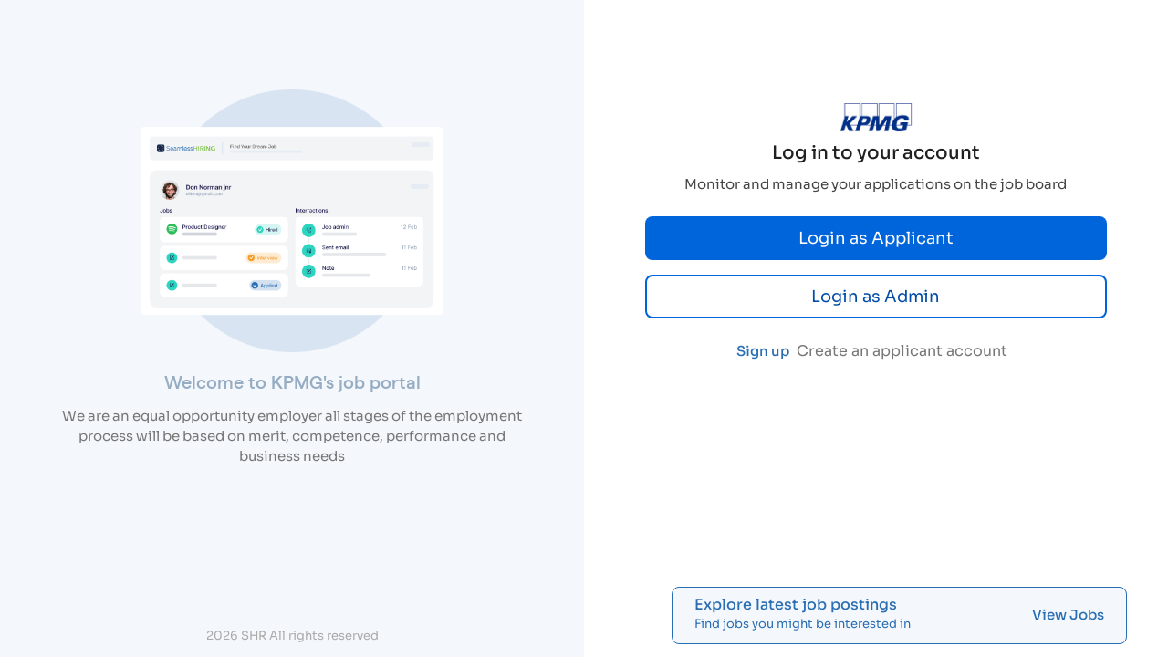

--- FILE ---
content_type: text/html; charset=UTF-8
request_url: https://kpmg.seamlesshiring.com/
body_size: 4940
content:
<!DOCTYPE html>
<html lang="en">
    <style>
        #progressbar span:after{

        }
    </style>

<meta name="csrf-token" content="EzkdF5MLKGsd3wYiJSuLpY9vJ6RKEitDp1BYdFNT">
<meta name="viewport" content="width=device-width, initial-scale=1.0">
<link rel="shortcut icon" href="https://cdn.seamlesshiring.com/img/favicon.png">
<link rel="apple-touch-icon" href="apple-touch-icon-precomposed.png">

<title>KPMG | SeamlessHiring</title>
<!-- Google tag (gtag.js) -->
<script async src="https://www.googletagmanager.com/gtag/js?id=G-4F6DF93FRT"></script>
<script>
  window.dataLayer = window.dataLayer || [];
  function gtag(){dataLayer.push(arguments);}
  gtag('js', new Date());

  gtag('config', 'G-4F6DF93FRT');
</script>
<link href="https://fonts.googleapis.com/css2?family=Rubik:wght@400;500;600;700&display=swap" rel="stylesheet">
<link rel="stylesheet" type="text/css" href="https://cdn.seamlesshiring.com/refactor/css/bootstrap-4.min.css"/>
<link rel="stylesheet" href="https://cdn.seamlesshiring.com/css/main.css?id=2a92c1e50a6470872b33c4e2f7e1058c">

    <script type="text/javascript">
	    (function ( c, l, a, r, i, t, y ) {
		    c[a] = c[a] || function () {(c[a].q = c[a].q || []).push(arguments)};
		    t = l.createElement(r);
		    t.async = 1;
		    t.src = "https://www.clarity.ms/tag/" + i;
		    y = l.getElementsByTagName(r)[0];
		    y.parentNode.insertBefore(t, y);
	    })(window, document, "clarity", "script", "h5zkczju2z");

	    // Set custom user ID
	    window.clarity = window.clarity || function () { (window.clarity.q = window.clarity.q || []).push(arguments); };

          
	    window.clarity("set", "clientUrl", "kpmg.seamlesshiring.com");
	    window.clarity("set", "clientName", "KPMG");
    </script>


<script>
    // App settings passed from server to avoid API calls on page load
    window.appSettings = {
        onboardingDetails: null,
        searchEngineSettings: [],
        dataRetentionSettings: null    };
</script>
<style>
    *,
    *::after,
    *::before {
        box-sizing: border-box;
    }

    body {
        overflow-x: hidden !important;
        background: #F4F7FB;
    }

    .rms-nav-bar {
        background: #FCFCFD;
        box-shadow: 0 2px 4px rgba(25, 69, 116, 0.05);
    }
</style>

<body>
        <div id="landingPage">
        <landing-page
                logo-link="https://shr-seamlesshiring.s3.amazonaws.com/seamlesshiring/kpmg/uploads/img/kpmg_1663337985_1701872809.png?X-Amz-Content-Sha256=UNSIGNED-PAYLOAD&amp;X-Amz-Algorithm=AWS4-HMAC-SHA256&amp;X-Amz-Credential=AKIARU2YUKULD4SZOXCJ%2F20260120%2Fus-east-1%2Fs3%2Faws4_request&amp;X-Amz-Date=20260120T041038Z&amp;X-Amz-SignedHeaders=host&amp;X-Amz-Expires=172800&amp;X-Amz-Signature=7689783c2fe15a6514d61952da75ae3a6b64f030a6e7cbd6e665b41fd5834f3a"
                banner-link="https://cdn.seamlesshiring.com/homepage/images/seamless-hiring-desktop.png"
                show-admin-login="yes"
                landing-page-message="We are an equal opportunity employer all stages of the employment process will be based on merit, competence, performance and business needs">
        </landing-page>
    </div>
<script defer src="https://static.cloudflareinsights.com/beacon.min.js/vcd15cbe7772f49c399c6a5babf22c1241717689176015" integrity="sha512-ZpsOmlRQV6y907TI0dKBHq9Md29nnaEIPlkf84rnaERnq6zvWvPUqr2ft8M1aS28oN72PdrCzSjY4U6VaAw1EQ==" data-cf-beacon='{"version":"2024.11.0","token":"ea3268700c52455f90e72953577a8dc8","server_timing":{"name":{"cfCacheStatus":true,"cfEdge":true,"cfExtPri":true,"cfL4":true,"cfOrigin":true,"cfSpeedBrain":true},"location_startswith":null}}' crossorigin="anonymous"></script>
</body>
<script src="https://cdn.seamlesshiring.com/js/local_encrypt.js"></script>
<script>
	var ls = new SecureLS({encodingType: 'aes', isCompression: true});
	ls.set('appUserDetails', JSON.parse(JSON.stringify({"id":0,"employee_code":"231bbedabc","username":"Guest","email":"guest@seamlesshiring.com","phone":"","title":"","avatar":"","first_name":"Guest","last_name":"Visitor","full_name":"","gender":null,"company_id":null,"company":{"headers":{},"original":null,"exception":null},"role":"User","is_3mtt_admin":false,"roles":[]})));
	ls.set('env', JSON.parse(JSON.stringify({"value":"production"})));
    const tz = Intl.DateTimeFormat().resolvedOptions().timeZone;
    document.cookie = `user_timezone=${tz}`
</script>
<script>
	sessionStorage.setItem('company', JSON.stringify({"id":1,"hrms_id":null,"client_id":1,"name":"KPMG Professional Services","logo":"kpmg_1663337985_1701872809.png","phone":"08129114480","email":"NG-FMCareers@ng.kpmg.com","is_email_visible":0,"website":"https:\/\/home.kpmg.com\/ng","about":"KPMG Professional Services and KPMG Advisory Services are the KPMG member firm in Nigeria. The partners and people have been operating in Nigeria since 1978, providing multidisciplinary professional services to both local and international organisations within the Nigerian business community. Our vision is to build and sustain our reputation as the best firm to work with by ensuring our people, clients and communities achieve their full potential. At KPMG, we are committed to working with our clients to cut through complexities of the business world; finding solutions and adding value. Our combination of international and local market knowledge and perspective give us an edge in the professional services industry in Nigeria. This combination enables the Nigerian practice to add real value by developing strategies that give the firms clients a distinct edge over their competitors. As one of the leading providers of professional services, KPMG knows that the success and growth of the firm also depends on the success and growth of the Nigerian economy. Hence, it champions progressive change and makes the future happen for its clients, people and the community, thereby enabling Nigeria success. The firm is involved in the formulation of economic policies for Nigeria through the Nigerian Economic Summit Group. The firm has a full complement of 59 partners and over 1,500 trained and dedicated professional staff; with deep industry skills and competencies in audit, tax and advisory services. KPMG has worked for clients in the public and private sec tor in Nigeria and in several other countries, helping to transform business performance and operations.","address":"KPMG Professional Services\r\nKPMG Towers\r\nBishop Aboyade Cole Street, Victoria Island, Lagos, Nigeria","location_id":null,"slug":"kpmg","date_added":"2018-07-05 09:00:57","license_type":"PREMIUM","sub_type":null,"has_expired":0,"valid_till":null,"last_mail_sent":null,"api_key":"40c5f16f-f2a5-4faf-ac06-988ec38aed6f","is_active":1,"is_default":0,"default_calendar":null,"outlook_client_id":null,"outlook_client_secret":null,"outlook_tenant_id":null,"enable_outlook_calendar":0,"google_client_id":null,"google_client_secret":null,"enable_google_calendar":0,"timezone":"Africa\/Lagos","dial_code":null,"client":{"id":1,"name":"KPMG","url":"https:\/\/kpmg.seamlesshiring.com","created_at":"2022-06-28T13:09:25.000000Z","updated_at":"2022-06-28T13:09:25.000000Z","dns_record_id":null,"dns_zone_id":null,"oms_client_id":null,"oms_client_secret":null,"oms_client_product_id":null,"hrms_details":{"url":"","is_linked":false}},"banner_image":"","banner_image_link":"","logo_link":"https:\/\/shr-seamlesshiring.s3.amazonaws.com\/seamlesshiring\/kpmg\/uploads\/img\/kpmg_1663337985_1701872809.png?X-Amz-Content-Sha256=UNSIGNED-PAYLOAD&X-Amz-Algorithm=AWS4-HMAC-SHA256&X-Amz-Credential=AKIARU2YUKULD4SZOXCJ%2F20260120%2Fus-east-1%2Fs3%2Faws4_request&X-Amz-Date=20260120T041038Z&X-Amz-SignedHeaders=host&X-Amz-Expires=172800&X-Amz-Signature=7689783c2fe15a6514d61952da75ae3a6b64f030a6e7cbd6e665b41fd5834f3a","landing_page_label":"We are an equal opportunity employer all stages of the employment process will be based on merit, competence, performance and business needs","use_default_banner":"1","logo_placement":"center"}));
	sessionStorage.setItem('client_name', 'KPMG');

	ls.set('__k2pzl', JSON.parse(JSON.stringify({"hrms_url":"","is_stand_alone":"1"})));
	window.mySettings = {
		google: {
			login: '0',
			client_id: '[base64]',
			client_secret: '[base64]',
			redirect: '[base64]'
		},
		linkedin: {
			login: '0',
			client_id: '[base64]',
			client_secret: '[base64]',
			redirect: '[base64]'
		}
	};

	window._9abc1234_16978980000223 = "[base64]";
	window._9abc1234_16978980000943 = "[base64]";
</script>

<script src="https://cdn.seamlesshiring.com/js/app.js?id=07dfe6d67e20084033a113bba83edf04"></script>
<script src="https://cdn.seamlesshiring.com/js/jquery-min-3.6.1.js"></script>
<script src="https://cdn.seamlesshiring.com/refactor/js/popper.min.js"></script>
<script src="https://cdn.seamlesshiring.com/refactor/js/bootstrap-4.6.2.min.js"></script>



</html>


--- FILE ---
content_type: text/css
request_url: https://cdn.seamlesshiring.com/css/main.css?id=2a92c1e50a6470872b33c4e2f7e1058c
body_size: 9350
content:
@import url(https://fonts.googleapis.com/icon?family=Material+Icons);
@import url(https://cdn.seamlesshr.com/css/sfe-styles.css);
.iti{display:inline-block;position:relative}.iti *{box-sizing:border-box;-moz-box-sizing:border-box}.iti__hide{display:none}.iti__v-hide{visibility:hidden}.iti input,.iti input[type=tel],.iti input[type=text]{margin-bottom:0!important;margin-right:0;margin-top:0!important;padding-right:36px;position:relative;z-index:0}.iti__flag-container{bottom:0;padding:1px;position:absolute;right:0;top:0}.iti__selected-flag{align-items:center;display:flex;height:100%;padding:0 6px 0 8px;position:relative;z-index:1}.iti__arrow{border-left:3px solid transparent;border-right:3px solid transparent;border-top:4px solid #555;height:0;margin-left:6px;width:0}.iti__arrow--up{border-bottom:4px solid #555;border-top:none}.iti__country-list{-webkit-overflow-scrolling:touch;background-color:#fff;border:1px solid #ccc;box-shadow:1px 1px 4px rgba(0,0,0,.2);list-style:none;margin:0 0 0 -1px;max-height:200px;overflow-y:scroll;padding:0;position:absolute;text-align:left;white-space:nowrap;z-index:2}.iti__country-list--dropup{bottom:100%;margin-bottom:-1px}@media (max-width:500px){.iti__country-list{white-space:normal}}.iti__flag-box{display:inline-block;width:20px}.iti__divider{border-bottom:1px solid #ccc;margin-bottom:5px;padding-bottom:5px}.iti__country{outline:none;padding:5px 10px}.iti__dial-code{color:#999}.iti__country.iti__highlight{background-color:rgba(0,0,0,.05)}.iti__country-name,.iti__dial-code,.iti__flag-box{vertical-align:middle}.iti__country-name,.iti__flag-box{margin-right:6px}.iti--allow-dropdown input,.iti--allow-dropdown input[type=tel],.iti--allow-dropdown input[type=text],.iti--separate-dial-code input,.iti--separate-dial-code input[type=tel],.iti--separate-dial-code input[type=text]{margin-left:0;padding-left:52px;padding-right:6px}.iti--allow-dropdown .iti__flag-container,.iti--separate-dial-code .iti__flag-container{left:0;right:auto}.iti--allow-dropdown .iti__flag-container:hover{cursor:pointer}.iti--allow-dropdown .iti__flag-container:hover .iti__selected-flag{background-color:rgba(0,0,0,.05)}.iti--allow-dropdown input[disabled]+.iti__flag-container:hover,.iti--allow-dropdown input[readonly]+.iti__flag-container:hover{cursor:default}.iti--allow-dropdown input[disabled]+.iti__flag-container:hover .iti__selected-flag,.iti--allow-dropdown input[readonly]+.iti__flag-container:hover .iti__selected-flag{background-color:transparent}.iti--separate-dial-code .iti__selected-flag{background-color:rgba(0,0,0,.05)}.iti--separate-dial-code .iti__selected-dial-code{margin-left:6px}.iti--container{left:-1000px;padding:1px;position:absolute;top:-1000px;z-index:1060}.iti--container:hover{cursor:pointer}.iti-mobile .iti--container{bottom:30px;left:30px;position:fixed;right:30px;top:30px}.iti-mobile .iti__country-list{max-height:100%;width:100%}.iti-mobile .iti__country{line-height:1.5em;padding:10px}.iti__flag{width:20px}.iti__flag.iti__be{width:18px}.iti__flag.iti__ch{width:15px}.iti__flag.iti__mc{width:19px}.iti__flag.iti__ne{width:18px}.iti__flag.iti__np{width:13px}.iti__flag.iti__va{width:15px}@media (min-resolution:192dpi){.iti__flag{background-size:5652px 15px}}.iti__flag.iti__ac{background-position:0 0;height:10px}.iti__flag.iti__ad{background-position:-22px 0;height:14px}.iti__flag.iti__ae{background-position:-44px 0;height:10px}.iti__flag.iti__af{background-position:-66px 0;height:14px}.iti__flag.iti__ag{background-position:-88px 0;height:14px}.iti__flag.iti__ai{background-position:-110px 0;height:10px}.iti__flag.iti__al{background-position:-132px 0;height:15px}.iti__flag.iti__am{background-position:-154px 0;height:10px}.iti__flag.iti__ao{background-position:-176px 0;height:14px}.iti__flag.iti__aq{background-position:-198px 0;height:14px}.iti__flag.iti__ar{background-position:-220px 0;height:13px}.iti__flag.iti__as{background-position:-242px 0;height:10px}.iti__flag.iti__at{background-position:-264px 0;height:14px}.iti__flag.iti__au{background-position:-286px 0;height:10px}.iti__flag.iti__aw{background-position:-308px 0;height:14px}.iti__flag.iti__ax{background-position:-330px 0;height:13px}.iti__flag.iti__az{background-position:-352px 0;height:10px}.iti__flag.iti__ba{background-position:-374px 0;height:10px}.iti__flag.iti__bb{background-position:-396px 0;height:14px}.iti__flag.iti__bd{background-position:-418px 0;height:12px}.iti__flag.iti__be{background-position:-440px 0;height:15px}.iti__flag.iti__bf{background-position:-460px 0;height:14px}.iti__flag.iti__bg{background-position:-482px 0;height:12px}.iti__flag.iti__bh{background-position:-504px 0;height:12px}.iti__flag.iti__bi{background-position:-526px 0;height:12px}.iti__flag.iti__bj{background-position:-548px 0;height:14px}.iti__flag.iti__bl{background-position:-570px 0;height:14px}.iti__flag.iti__bm{background-position:-592px 0;height:10px}.iti__flag.iti__bn{background-position:-614px 0;height:10px}.iti__flag.iti__bo{background-position:-636px 0;height:14px}.iti__flag.iti__bq{background-position:-658px 0;height:14px}.iti__flag.iti__br{background-position:-680px 0;height:14px}.iti__flag.iti__bs{background-position:-702px 0;height:10px}.iti__flag.iti__bt{background-position:-724px 0;height:14px}.iti__flag.iti__bv{background-position:-746px 0;height:15px}.iti__flag.iti__bw{background-position:-768px 0;height:14px}.iti__flag.iti__by{background-position:-790px 0;height:10px}.iti__flag.iti__bz{background-position:-812px 0;height:14px}.iti__flag.iti__ca{background-position:-834px 0;height:10px}.iti__flag.iti__cc{background-position:-856px 0;height:10px}.iti__flag.iti__cd{background-position:-878px 0;height:15px}.iti__flag.iti__cf{background-position:-900px 0;height:14px}.iti__flag.iti__cg{background-position:-922px 0;height:14px}.iti__flag.iti__ch{background-position:-944px 0;height:15px}.iti__flag.iti__ci{background-position:-961px 0;height:14px}.iti__flag.iti__ck{background-position:-983px 0;height:10px}.iti__flag.iti__cl{background-position:-1005px 0;height:14px}.iti__flag.iti__cm{background-position:-1027px 0;height:14px}.iti__flag.iti__cn{background-position:-1049px 0;height:14px}.iti__flag.iti__co{background-position:-1071px 0;height:14px}.iti__flag.iti__cp{background-position:-1093px 0;height:14px}.iti__flag.iti__cr{background-position:-1115px 0;height:12px}.iti__flag.iti__cu{background-position:-1137px 0;height:10px}.iti__flag.iti__cv{background-position:-1159px 0;height:12px}.iti__flag.iti__cw{background-position:-1181px 0;height:14px}.iti__flag.iti__cx{background-position:-1203px 0;height:10px}.iti__flag.iti__cy{background-position:-1225px 0;height:14px}.iti__flag.iti__cz{background-position:-1247px 0;height:14px}.iti__flag.iti__de{background-position:-1269px 0;height:12px}.iti__flag.iti__dg{background-position:-1291px 0;height:10px}.iti__flag.iti__dj{background-position:-1313px 0;height:14px}.iti__flag.iti__dk{background-position:-1335px 0;height:15px}.iti__flag.iti__dm{background-position:-1357px 0;height:10px}.iti__flag.iti__do{background-position:-1379px 0;height:14px}.iti__flag.iti__dz{background-position:-1401px 0;height:14px}.iti__flag.iti__ea{background-position:-1423px 0;height:14px}.iti__flag.iti__ec{background-position:-1445px 0;height:14px}.iti__flag.iti__ee{background-position:-1467px 0;height:13px}.iti__flag.iti__eg{background-position:-1489px 0;height:14px}.iti__flag.iti__eh{background-position:-1511px 0;height:10px}.iti__flag.iti__er{background-position:-1533px 0;height:10px}.iti__flag.iti__es{background-position:-1555px 0;height:14px}.iti__flag.iti__et{background-position:-1577px 0;height:10px}.iti__flag.iti__eu{background-position:-1599px 0;height:14px}.iti__flag.iti__fi{background-position:-1621px 0;height:12px}.iti__flag.iti__fj{background-position:-1643px 0;height:10px}.iti__flag.iti__fk{background-position:-1665px 0;height:10px}.iti__flag.iti__fm{background-position:-1687px 0;height:11px}.iti__flag.iti__fo{background-position:-1709px 0;height:15px}.iti__flag.iti__fr{background-position:-1731px 0;height:14px}.iti__flag.iti__ga{background-position:-1753px 0;height:15px}.iti__flag.iti__gb{background-position:-1775px 0;height:10px}.iti__flag.iti__gd{background-position:-1797px 0;height:12px}.iti__flag.iti__ge{background-position:-1819px 0;height:14px}.iti__flag.iti__gf{background-position:-1841px 0;height:14px}.iti__flag.iti__gg{background-position:-1863px 0;height:14px}.iti__flag.iti__gh{background-position:-1885px 0;height:14px}.iti__flag.iti__gi{background-position:-1907px 0;height:10px}.iti__flag.iti__gl{background-position:-1929px 0;height:14px}.iti__flag.iti__gm{background-position:-1951px 0;height:14px}.iti__flag.iti__gn{background-position:-1973px 0;height:14px}.iti__flag.iti__gp{background-position:-1995px 0;height:14px}.iti__flag.iti__gq{background-position:-2017px 0;height:14px}.iti__flag.iti__gr{background-position:-2039px 0;height:14px}.iti__flag.iti__gs{background-position:-2061px 0;height:10px}.iti__flag.iti__gt{background-position:-2083px 0;height:13px}.iti__flag.iti__gu{background-position:-2105px 0;height:11px}.iti__flag.iti__gw{background-position:-2127px 0;height:10px}.iti__flag.iti__gy{background-position:-2149px 0;height:12px}.iti__flag.iti__hk{background-position:-2171px 0;height:14px}.iti__flag.iti__hm{background-position:-2193px 0;height:10px}.iti__flag.iti__hn{background-position:-2215px 0;height:10px}.iti__flag.iti__hr{background-position:-2237px 0;height:10px}.iti__flag.iti__ht{background-position:-2259px 0;height:12px}.iti__flag.iti__hu{background-position:-2281px 0;height:10px}.iti__flag.iti__ic{background-position:-2303px 0;height:14px}.iti__flag.iti__id{background-position:-2325px 0;height:14px}.iti__flag.iti__ie{background-position:-2347px 0;height:10px}.iti__flag.iti__il{background-position:-2369px 0;height:15px}.iti__flag.iti__im{background-position:-2391px 0;height:10px}.iti__flag.iti__in{background-position:-2413px 0;height:14px}.iti__flag.iti__io{background-position:-2435px 0;height:10px}.iti__flag.iti__iq{background-position:-2457px 0;height:14px}.iti__flag.iti__ir{background-position:-2479px 0;height:12px}.iti__flag.iti__is{background-position:-2501px 0;height:15px}.iti__flag.iti__it{background-position:-2523px 0;height:14px}.iti__flag.iti__je{background-position:-2545px 0;height:12px}.iti__flag.iti__jm{background-position:-2567px 0;height:10px}.iti__flag.iti__jo{background-position:-2589px 0;height:10px}.iti__flag.iti__jp{background-position:-2611px 0;height:14px}.iti__flag.iti__ke{background-position:-2633px 0;height:14px}.iti__flag.iti__kg{background-position:-2655px 0;height:12px}.iti__flag.iti__kh{background-position:-2677px 0;height:13px}.iti__flag.iti__ki{background-position:-2699px 0;height:10px}.iti__flag.iti__km{background-position:-2721px 0;height:12px}.iti__flag.iti__kn{background-position:-2743px 0;height:14px}.iti__flag.iti__kp{background-position:-2765px 0;height:10px}.iti__flag.iti__kr{background-position:-2787px 0;height:14px}.iti__flag.iti__kw{background-position:-2809px 0;height:10px}.iti__flag.iti__ky{background-position:-2831px 0;height:10px}.iti__flag.iti__kz{background-position:-2853px 0;height:10px}.iti__flag.iti__la{background-position:-2875px 0;height:14px}.iti__flag.iti__lb{background-position:-2897px 0;height:14px}.iti__flag.iti__lc{background-position:-2919px 0;height:10px}.iti__flag.iti__li{background-position:-2941px 0;height:12px}.iti__flag.iti__lk{background-position:-2963px 0;height:10px}.iti__flag.iti__lr{background-position:-2985px 0;height:11px}.iti__flag.iti__ls{background-position:-3007px 0;height:14px}.iti__flag.iti__lt{background-position:-3029px 0;height:12px}.iti__flag.iti__lu{background-position:-3051px 0;height:12px}.iti__flag.iti__lv{background-position:-3073px 0;height:10px}.iti__flag.iti__ly{background-position:-3095px 0;height:10px}.iti__flag.iti__ma{background-position:-3117px 0;height:14px}.iti__flag.iti__mc{background-position:-3139px 0;height:15px}.iti__flag.iti__md{background-position:-3160px 0;height:10px}.iti__flag.iti__me{background-position:-3182px 0;height:10px}.iti__flag.iti__mf{background-position:-3204px 0;height:14px}.iti__flag.iti__mg{background-position:-3226px 0;height:14px}.iti__flag.iti__mh{background-position:-3248px 0;height:11px}.iti__flag.iti__mk{background-position:-3270px 0;height:10px}.iti__flag.iti__ml{background-position:-3292px 0;height:14px}.iti__flag.iti__mm{background-position:-3314px 0;height:14px}.iti__flag.iti__mn{background-position:-3336px 0;height:10px}.iti__flag.iti__mo{background-position:-3358px 0;height:14px}.iti__flag.iti__mp{background-position:-3380px 0;height:10px}.iti__flag.iti__mq{background-position:-3402px 0;height:14px}.iti__flag.iti__mr{background-position:-3424px 0;height:14px}.iti__flag.iti__ms{background-position:-3446px 0;height:10px}.iti__flag.iti__mt{background-position:-3468px 0;height:14px}.iti__flag.iti__mu{background-position:-3490px 0;height:14px}.iti__flag.iti__mv{background-position:-3512px 0;height:14px}.iti__flag.iti__mw{background-position:-3534px 0;height:14px}.iti__flag.iti__mx{background-position:-3556px 0;height:12px}.iti__flag.iti__my{background-position:-3578px 0;height:10px}.iti__flag.iti__mz{background-position:-3600px 0;height:14px}.iti__flag.iti__na{background-position:-3622px 0;height:14px}.iti__flag.iti__nc{background-position:-3644px 0;height:10px}.iti__flag.iti__ne{background-position:-3666px 0;height:15px}.iti__flag.iti__nf{background-position:-3686px 0;height:10px}.iti__flag.iti__ng{background-position:-3708px 0;height:10px}.iti__flag.iti__ni{background-position:-3730px 0;height:12px}.iti__flag.iti__nl{background-position:-3752px 0;height:14px}.iti__flag.iti__no{background-position:-3774px 0;height:15px}.iti__flag.iti__np{background-position:-3796px 0;height:15px}.iti__flag.iti__nr{background-position:-3811px 0;height:10px}.iti__flag.iti__nu{background-position:-3833px 0;height:10px}.iti__flag.iti__nz{background-position:-3855px 0;height:10px}.iti__flag.iti__om{background-position:-3877px 0;height:10px}.iti__flag.iti__pa{background-position:-3899px 0;height:14px}.iti__flag.iti__pe{background-position:-3921px 0;height:14px}.iti__flag.iti__pf{background-position:-3943px 0;height:14px}.iti__flag.iti__pg{background-position:-3965px 0;height:15px}.iti__flag.iti__ph{background-position:-3987px 0;height:10px}.iti__flag.iti__pk{background-position:-4009px 0;height:14px}.iti__flag.iti__pl{background-position:-4031px 0;height:13px}.iti__flag.iti__pm{background-position:-4053px 0;height:14px}.iti__flag.iti__pn{background-position:-4075px 0;height:10px}.iti__flag.iti__pr{background-position:-4097px 0;height:14px}.iti__flag.iti__ps{background-position:-4119px 0;height:10px}.iti__flag.iti__pt{background-position:-4141px 0;height:14px}.iti__flag.iti__pw{background-position:-4163px 0;height:13px}.iti__flag.iti__py{background-position:-4185px 0;height:11px}.iti__flag.iti__qa{background-position:-4207px 0;height:8px}.iti__flag.iti__re{background-position:-4229px 0;height:14px}.iti__flag.iti__ro{background-position:-4251px 0;height:14px}.iti__flag.iti__rs{background-position:-4273px 0;height:14px}.iti__flag.iti__ru{background-position:-4295px 0;height:14px}.iti__flag.iti__rw{background-position:-4317px 0;height:14px}.iti__flag.iti__sa{background-position:-4339px 0;height:14px}.iti__flag.iti__sb{background-position:-4361px 0;height:10px}.iti__flag.iti__sc{background-position:-4383px 0;height:10px}.iti__flag.iti__sd{background-position:-4405px 0;height:10px}.iti__flag.iti__se{background-position:-4427px 0;height:13px}.iti__flag.iti__sg{background-position:-4449px 0;height:14px}.iti__flag.iti__sh{background-position:-4471px 0;height:10px}.iti__flag.iti__si{background-position:-4493px 0;height:10px}.iti__flag.iti__sj{background-position:-4515px 0;height:15px}.iti__flag.iti__sk{background-position:-4537px 0;height:14px}.iti__flag.iti__sl{background-position:-4559px 0;height:14px}.iti__flag.iti__sm{background-position:-4581px 0;height:15px}.iti__flag.iti__sn{background-position:-4603px 0;height:14px}.iti__flag.iti__so{background-position:-4625px 0;height:14px}.iti__flag.iti__sr{background-position:-4647px 0;height:14px}.iti__flag.iti__ss{background-position:-4669px 0;height:10px}.iti__flag.iti__st{background-position:-4691px 0;height:10px}.iti__flag.iti__sv{background-position:-4713px 0;height:12px}.iti__flag.iti__sx{background-position:-4735px 0;height:14px}.iti__flag.iti__sy{background-position:-4757px 0;height:14px}.iti__flag.iti__sz{background-position:-4779px 0;height:14px}.iti__flag.iti__ta{background-position:-4801px 0;height:10px}.iti__flag.iti__tc{background-position:-4823px 0;height:10px}.iti__flag.iti__td{background-position:-4845px 0;height:14px}.iti__flag.iti__tf{background-position:-4867px 0;height:14px}.iti__flag.iti__tg{background-position:-4889px 0;height:13px}.iti__flag.iti__th{background-position:-4911px 0;height:14px}.iti__flag.iti__tj{background-position:-4933px 0;height:10px}.iti__flag.iti__tk{background-position:-4955px 0;height:10px}.iti__flag.iti__tl{background-position:-4977px 0;height:10px}.iti__flag.iti__tm{background-position:-4999px 0;height:14px}.iti__flag.iti__tn{background-position:-5021px 0;height:14px}.iti__flag.iti__to{background-position:-5043px 0;height:10px}.iti__flag.iti__tr{background-position:-5065px 0;height:14px}.iti__flag.iti__tt{background-position:-5087px 0;height:12px}.iti__flag.iti__tv{background-position:-5109px 0;height:10px}.iti__flag.iti__tw{background-position:-5131px 0;height:14px}.iti__flag.iti__tz{background-position:-5153px 0;height:14px}.iti__flag.iti__ua{background-position:-5175px 0;height:14px}.iti__flag.iti__ug{background-position:-5197px 0;height:14px}.iti__flag.iti__um{background-position:-5219px 0;height:11px}.iti__flag.iti__un{background-position:-5241px 0;height:14px}.iti__flag.iti__us{background-position:-5263px 0;height:11px}.iti__flag.iti__uy{background-position:-5285px 0;height:14px}.iti__flag.iti__uz{background-position:-5307px 0;height:10px}.iti__flag.iti__va{background-position:-5329px 0;height:15px}.iti__flag.iti__vc{background-position:-5346px 0;height:14px}.iti__flag.iti__ve{background-position:-5368px 0;height:14px}.iti__flag.iti__vg{background-position:-5390px 0;height:10px}.iti__flag.iti__vi{background-position:-5412px 0;height:14px}.iti__flag.iti__vn{background-position:-5434px 0;height:14px}.iti__flag.iti__vu{background-position:-5456px 0;height:12px}.iti__flag.iti__wf{background-position:-5478px 0;height:14px}.iti__flag.iti__ws{background-position:-5500px 0;height:10px}.iti__flag.iti__xk{background-position:-5522px 0;height:15px}.iti__flag.iti__ye{background-position:-5544px 0;height:14px}.iti__flag.iti__yt{background-position:-5566px 0;height:14px}.iti__flag.iti__za{background-position:-5588px 0;height:14px}.iti__flag.iti__zm{background-position:-5610px 0;height:14px}.iti__flag.iti__zw{background-position:-5632px 0;height:10px}.iti__flag{background-color:#dbdbdb;background-image:url(/images/vendor/intl-tel-input/build/flags.png?007b2705c0a8f69dfdf6ea1bfa0341c9);background-position:20px 0;background-repeat:no-repeat;box-shadow:0 0 1px 0 #888;height:15px}@media (min-resolution:192dpi){.iti__flag{background-image:url(/images/vendor/intl-tel-input/build/flags@2x.png?9d5328fb490cddd43f6698012123404b)}}.iti__flag.iti__np{background-color:transparent}
.ldBar{position:relative}.ldBar.label-center>.ldBar-label{left:50%;position:absolute;text-shadow:0 0 3px #fff;top:50%;transform:translate(-50%,-50%)}.ldBar-label:after{content:"%";display:inline}.ldBar.no-percent .ldBar-label:after{content:""}
.pretty *{box-sizing:border-box}.pretty input:not([type=checkbox]):not([type=radio]){display:none}.pretty{display:inline-block;line-height:1;margin-right:1em;position:relative;white-space:nowrap}.pretty input{cursor:pointer;height:100%;left:0;margin:0;min-width:1em;opacity:0;padding:0;position:absolute;top:0;width:100%;z-index:2}.pretty .state label{display:inline-block;font-weight:400;margin:0;min-width:calc(1em + 2px);position:static;text-indent:1.5em}.pretty .state label:after,.pretty .state label:before{background-color:transparent;border:1px solid transparent;border-radius:0;box-sizing:border-box;content:"";display:block;height:calc(1em + 2px);left:0;position:absolute;top:calc(-108% + 1em);width:calc(1em + 2px);z-index:0}.pretty .state label:before{border-color:#bdc3c7}.pretty .state.p-is-hover,.pretty .state.p-is-indeterminate{display:none}@keyframes zoom{0%{opacity:0;transform:scale(0)}}@keyframes tada{0%{animation-timing-function:ease-in;opacity:0;transform:scale(7)}38%{animation-timing-function:ease-out;opacity:1;transform:scale(1)}55%{animation-timing-function:ease-in;transform:scale(1.5)}72%{animation-timing-function:ease-out;transform:scale(1)}81%{animation-timing-function:ease-in;transform:scale(1.24)}89%{animation-timing-function:ease-out;transform:scale(1)}95%{animation-timing-function:ease-in;transform:scale(1.04)}to{animation-timing-function:ease-out;transform:scale(1)}}@keyframes jelly{0%{transform:scaleX(1)}30%{transform:scale3d(.75,1.25,1)}40%{transform:scale3d(1.25,.75,1)}50%{transform:scale3d(.85,1.15,1)}65%{transform:scale3d(1.05,.95,1)}75%{transform:scale3d(.95,1.05,1)}to{transform:scaleX(1)}}@keyframes rotate{0%{opacity:0;transform:translateZ(-200px) rotate(-45deg)}to{opacity:1;transform:translateZ(0) rotate(0)}}@keyframes pulse{0%{box-shadow:0 0 0 0 #bdc3c7}to{box-shadow:0 0 0 1.5em hsla(204,8%,76%,0)}}.pretty.p-default.p-fill .state label:after{transform:scale(1)}.pretty.p-default .state label:after{transform:scale(.6)}.pretty.p-default input:checked~.state label:after{background-color:#bdc3c7!important}.pretty.p-default.p-thick .state label:after,.pretty.p-default.p-thick .state label:before{border-width:.1428571429em}.pretty.p-default.p-thick .state label:after{transform:scale(.4)!important}.pretty.p-icon .state .icon{border:1px solid transparent;font-size:1em;height:calc(1em + 2px);left:0;line-height:normal;opacity:0;position:absolute;text-align:center;top:calc(-108% + 1em);width:calc(1em + 2px);z-index:1}.pretty.p-icon .state .icon:before{align-items:center;display:flex;flex:1;height:100%;justify-content:center;line-height:1;margin:0;text-align:center;width:100%}.pretty.p-icon input:checked~.state .icon{opacity:1}.pretty.p-icon input:checked~.state label:before{border-color:#5a656b}.pretty.p-svg .state .svg{border:1px solid transparent;font-size:1em;height:calc(1em + 2px);left:0;line-height:normal;opacity:0;position:absolute;text-align:center;top:calc(-108% + 1em);width:calc(1em + 2px);z-index:1}.pretty.p-svg .state svg{align-items:center;display:flex;flex:1;height:100%;justify-content:center;line-height:1;margin:0;text-align:center;width:100%}.pretty.p-svg input:checked~.state .svg{opacity:1}.pretty.p-image .state img{height:calc(1em + 2px);left:0;line-height:normal;opacity:0;position:absolute;text-align:center;top:0;top:calc(-108% + 1em);transform:scale(.8);width:calc(1em + 2px);z-index:0}.pretty.p-image input:checked~.state img{opacity:1}.pretty.p-switch input{min-width:2em}.pretty.p-switch .state{position:relative}.pretty.p-switch .state:before{border:1px solid #bdc3c7;border-radius:60px;box-sizing:unset;content:"";height:calc(1em + 2px);position:absolute;top:0;top:calc(-116% + 1em);transition:all .5s ease;width:2em;z-index:0}.pretty.p-switch .state label{text-indent:2.5em}.pretty.p-switch .state label:after,.pretty.p-switch .state label:before{border-color:transparent;border-radius:100%;left:0;transform:scale(.8);transition:all .5s ease}.pretty.p-switch .state label:after{background-color:#bdc3c7!important}.pretty.p-switch input:checked~.state:before{border-color:#5a656b}.pretty.p-switch input:checked~.state label:before{opacity:0}.pretty.p-switch input:checked~.state label:after{background-color:#5a656b!important;left:1em}.pretty.p-switch.p-fill input:checked~.state:before{background-color:#5a656b!important;border-color:#5a656b}.pretty.p-switch.p-fill input:checked~.state label:before{opacity:0}.pretty.p-switch.p-fill input:checked~.state label:after{background-color:#fff!important;left:1em}.pretty.p-switch.p-slim .state:before{background:#bdc3c7!important;height:.1em;top:calc(50% - .1em)}.pretty.p-switch.p-slim input:checked~.state:before{background-color:#5a656b!important;border-color:#5a656b}.pretty.p-has-hover input:hover~.state:not(.p-is-hover){display:none}.pretty.p-has-hover input:hover~.state.p-is-hover,.pretty.p-has-hover input:hover~.state.p-is-hover .icon{display:block}.pretty.p-has-focus input:focus~.state label:before{box-shadow:0 0 3px 0 #bdc3c7}.pretty.p-has-indeterminate input[type=checkbox]:indeterminate~.state:not(.p-is-indeterminate){display:none}.pretty.p-has-indeterminate input[type=checkbox]:indeterminate~.state.p-is-indeterminate{display:block}.pretty.p-has-indeterminate input[type=checkbox]:indeterminate~.state.p-is-indeterminate .icon{display:block;opacity:1}.pretty.p-toggle .state.p-on{display:none;opacity:0}.pretty.p-toggle .state .icon,.pretty.p-toggle .state .svg,.pretty.p-toggle .state img,.pretty.p-toggle .state.p-off{display:inherit;opacity:1}.pretty.p-toggle .state.p-off .icon{color:#bdc3c7}.pretty.p-toggle input:checked~.state.p-on{display:inherit;opacity:1}.pretty.p-toggle input:checked~.state.p-off{display:none;opacity:0}.pretty.p-plain input:checked~.state label:before,.pretty.p-plain.p-toggle .state label:before{content:none}.pretty.p-plain.p-plain .icon{transform:scale(1.1)}.pretty.p-round .state label:after,.pretty.p-round .state label:before{border-radius:100%}.pretty.p-round.p-icon .state .icon{border-radius:100%;overflow:hidden}.pretty.p-round.p-icon .state .icon:before{transform:scale(.8)}.pretty.p-curve .state label:after,.pretty.p-curve .state label:before{border-radius:20%}.pretty.p-smooth .icon,.pretty.p-smooth .svg,.pretty.p-smooth label:after,.pretty.p-smooth label:before{transition:all .5s ease}.pretty.p-smooth input:checked+.state label:after{transition:all .3s ease}.pretty.p-smooth input:checked+.state .icon,.pretty.p-smooth input:checked+.state .svg,.pretty.p-smooth input:checked+.state img,.pretty.p-smooth.p-default input:checked+.state label:after{animation:zoom .2s ease}.pretty.p-smooth.p-plain input:checked+.state label:before{content:"";transform:scale(0);transition:all .5s ease}.pretty.p-tada:not(.p-default) input:checked+.state .icon,.pretty.p-tada:not(.p-default) input:checked+.state .svg,.pretty.p-tada:not(.p-default) input:checked+.state img,.pretty.p-tada:not(.p-default) input:checked+.state label:after,.pretty.p-tada:not(.p-default) input:checked+.state label:before{animation:tada .7s cubic-bezier(.25,.46,.45,.94) 1 alternate;opacity:1}.pretty.p-jelly:not(.p-default) input:checked+.state .icon,.pretty.p-jelly:not(.p-default) input:checked+.state .svg,.pretty.p-jelly:not(.p-default) input:checked+.state img,.pretty.p-jelly:not(.p-default) input:checked+.state label:after,.pretty.p-jelly:not(.p-default) input:checked+.state label:before{animation:jelly .7s cubic-bezier(.25,.46,.45,.94);opacity:1}.pretty.p-jelly:not(.p-default) input:checked+.state label:before{border-color:transparent}.pretty.p-rotate:not(.p-default) input:checked~.state .icon,.pretty.p-rotate:not(.p-default) input:checked~.state .svg,.pretty.p-rotate:not(.p-default) input:checked~.state img,.pretty.p-rotate:not(.p-default) input:checked~.state label:after,.pretty.p-rotate:not(.p-default) input:checked~.state label:before{animation:rotate .7s cubic-bezier(.25,.46,.45,.94);opacity:1}.pretty.p-rotate:not(.p-default) input:checked~.state label:before{border-color:transparent}.pretty.p-pulse:not(.p-switch) input:checked~.state label:before{animation:pulse 1s}.pretty input[disabled]{cursor:not-allowed;display:none}.pretty input[disabled]~*{opacity:.5}.pretty.p-locked input{cursor:not-allowed;display:none}.pretty input:checked~.state.p-primary label:after,.pretty.p-toggle .state.p-primary label:after{background-color:#428bca!important}.pretty input:checked~.state.p-primary .icon,.pretty input:checked~.state.p-primary .svg,.pretty.p-toggle .state.p-primary .icon,.pretty.p-toggle .state.p-primary .svg{stroke:#fff;color:#fff}.pretty input:checked~.state.p-primary-o label:before,.pretty.p-toggle .state.p-primary-o label:before{border-color:#428bca}.pretty input:checked~.state.p-primary-o label:after,.pretty.p-toggle .state.p-primary-o label:after{background-color:transparent}.pretty input:checked~.state.p-primary-o .icon,.pretty input:checked~.state.p-primary-o .svg,.pretty input:checked~.state.p-primary-o svg,.pretty.p-toggle .state.p-primary-o .icon,.pretty.p-toggle .state.p-primary-o .svg,.pretty.p-toggle .state.p-primary-o svg{stroke:#428bca;color:#428bca}.pretty.p-default:not(.p-fill) input:checked~.state.p-primary-o label:after{background-color:#428bca!important}.pretty.p-switch input:checked~.state.p-primary:before{border-color:#428bca}.pretty.p-switch.p-fill input:checked~.state.p-primary:before{background-color:#428bca!important}.pretty.p-switch.p-slim input:checked~.state.p-primary:before{background-color:#245682!important;border-color:#245682}.pretty input:checked~.state.p-info label:after,.pretty.p-toggle .state.p-info label:after{background-color:#5bc0de!important}.pretty input:checked~.state.p-info .icon,.pretty input:checked~.state.p-info .svg,.pretty.p-toggle .state.p-info .icon,.pretty.p-toggle .state.p-info .svg{stroke:#fff;color:#fff}.pretty input:checked~.state.p-info-o label:before,.pretty.p-toggle .state.p-info-o label:before{border-color:#5bc0de}.pretty input:checked~.state.p-info-o label:after,.pretty.p-toggle .state.p-info-o label:after{background-color:transparent}.pretty input:checked~.state.p-info-o .icon,.pretty input:checked~.state.p-info-o .svg,.pretty input:checked~.state.p-info-o svg,.pretty.p-toggle .state.p-info-o .icon,.pretty.p-toggle .state.p-info-o .svg,.pretty.p-toggle .state.p-info-o svg{stroke:#5bc0de;color:#5bc0de}.pretty.p-default:not(.p-fill) input:checked~.state.p-info-o label:after{background-color:#5bc0de!important}.pretty.p-switch input:checked~.state.p-info:before{border-color:#5bc0de}.pretty.p-switch.p-fill input:checked~.state.p-info:before{background-color:#5bc0de!important}.pretty.p-switch.p-slim input:checked~.state.p-info:before{background-color:#2390b0!important;border-color:#2390b0}.pretty input:checked~.state.p-success label:after,.pretty.p-toggle .state.p-success label:after{background-color:#5cb85c!important}.pretty input:checked~.state.p-success .icon,.pretty input:checked~.state.p-success .svg,.pretty.p-toggle .state.p-success .icon,.pretty.p-toggle .state.p-success .svg{stroke:#fff;color:#fff}.pretty input:checked~.state.p-success-o label:before,.pretty.p-toggle .state.p-success-o label:before{border-color:#5cb85c}.pretty input:checked~.state.p-success-o label:after,.pretty.p-toggle .state.p-success-o label:after{background-color:transparent}.pretty input:checked~.state.p-success-o .icon,.pretty input:checked~.state.p-success-o .svg,.pretty input:checked~.state.p-success-o svg,.pretty.p-toggle .state.p-success-o .icon,.pretty.p-toggle .state.p-success-o .svg,.pretty.p-toggle .state.p-success-o svg{stroke:#5cb85c;color:#5cb85c}.pretty.p-default:not(.p-fill) input:checked~.state.p-success-o label:after{background-color:#5cb85c!important}.pretty.p-switch input:checked~.state.p-success:before{border-color:#5cb85c}.pretty.p-switch.p-fill input:checked~.state.p-success:before{background-color:#5cb85c!important}.pretty.p-switch.p-slim input:checked~.state.p-success:before{background-color:#357935!important;border-color:#357935}.pretty input:checked~.state.p-warning label:after,.pretty.p-toggle .state.p-warning label:after{background-color:#f0ad4e!important}.pretty input:checked~.state.p-warning .icon,.pretty input:checked~.state.p-warning .svg,.pretty.p-toggle .state.p-warning .icon,.pretty.p-toggle .state.p-warning .svg{stroke:#fff;color:#fff}.pretty input:checked~.state.p-warning-o label:before,.pretty.p-toggle .state.p-warning-o label:before{border-color:#f0ad4e}.pretty input:checked~.state.p-warning-o label:after,.pretty.p-toggle .state.p-warning-o label:after{background-color:transparent}.pretty input:checked~.state.p-warning-o .icon,.pretty input:checked~.state.p-warning-o .svg,.pretty input:checked~.state.p-warning-o svg,.pretty.p-toggle .state.p-warning-o .icon,.pretty.p-toggle .state.p-warning-o .svg,.pretty.p-toggle .state.p-warning-o svg{stroke:#f0ad4e;color:#f0ad4e}.pretty.p-default:not(.p-fill) input:checked~.state.p-warning-o label:after{background-color:#f0ad4e!important}.pretty.p-switch input:checked~.state.p-warning:before{border-color:#f0ad4e}.pretty.p-switch.p-fill input:checked~.state.p-warning:before{background-color:#f0ad4e!important}.pretty.p-switch.p-slim input:checked~.state.p-warning:before{background-color:#c77c11!important;border-color:#c77c11}.pretty input:checked~.state.p-danger label:after,.pretty.p-toggle .state.p-danger label:after{background-color:#d9534f!important}.pretty input:checked~.state.p-danger .icon,.pretty input:checked~.state.p-danger .svg,.pretty.p-toggle .state.p-danger .icon,.pretty.p-toggle .state.p-danger .svg{stroke:#fff;color:#fff}.pretty input:checked~.state.p-danger-o label:before,.pretty.p-toggle .state.p-danger-o label:before{border-color:#d9534f}.pretty input:checked~.state.p-danger-o label:after,.pretty.p-toggle .state.p-danger-o label:after{background-color:transparent}.pretty input:checked~.state.p-danger-o .icon,.pretty input:checked~.state.p-danger-o .svg,.pretty input:checked~.state.p-danger-o svg,.pretty.p-toggle .state.p-danger-o .icon,.pretty.p-toggle .state.p-danger-o .svg,.pretty.p-toggle .state.p-danger-o svg{stroke:#d9534f;color:#d9534f}.pretty.p-default:not(.p-fill) input:checked~.state.p-danger-o label:after{background-color:#d9534f!important}.pretty.p-switch input:checked~.state.p-danger:before{border-color:#d9534f}.pretty.p-switch.p-fill input:checked~.state.p-danger:before{background-color:#d9534f!important}.pretty.p-switch.p-slim input:checked~.state.p-danger:before{background-color:#a02622!important;border-color:#a02622}.pretty.p-bigger .icon,.pretty.p-bigger .img,.pretty.p-bigger .svg,.pretty.p-bigger label:after,.pretty.p-bigger label:before{font-size:1.2em!important;top:calc(-135% + 1em)!important}.pretty.p-bigger label{text-indent:1.7em}@media print{.pretty .state .icon,.pretty .state label:after,.pretty .state label:before,.pretty .state:before{-webkit-print-color-adjust:exact;print-color-adjust:exact}}*{font-family:var(--sfe-typography-font-serif-font,Sora)!important}h1,h2,h3,h4,h5{font-family:var(--sfe-typography-font-sans-font,Matter)!important}p{margin-bottom:0!important;margin-top:0}.material-icons{word-wrap:normal;-webkit-font-smoothing:antialiased;-moz-osx-font-smoothing:grayscale;font-feature-settings:"liga";direction:ltr;display:inline-block;font-family:Material Icons,serif!important;font-size:24px;font-style:normal;font-weight:400;letter-spacing:normal;line-height:1;text-rendering:optimizeLegibility;text-transform:none;white-space:nowrap}.material-icons-sm,.material-icons.md-12{font-size:12px}.material-icons.md-14,.material-icons.md-16{font-size:14px}.material-icons.md-18{font-size:18px}.material-icons.md-24{font-size:24px}.material-icons.md-36{font-size:36px}.material-icons.md-48{font-size:48px}.material-icons.md-dark{color:rgba(0,0,0,.54)}.material-icons.md-dark.md-inactive{color:rgba(0,0,0,.26)}.material-icons.md-light{color:#fff}.material-icons.md-light.md-inactive{color:hsla(0,0%,100%,.3)}.dropdown-menu{border:none!important;box-shadow:0 4px 25px rgba(0,0,0,.15)!important}.tooltip.b-tooltip{display:block;opacity:1;outline:0}.tooltip.b-tooltip.fade:not(.show){opacity:0}.tooltip.b-tooltip.show{opacity:1}.tooltip.b-tooltip.noninteractive{pointer-events:none}.tooltip.b-tooltip .tooltip-inner{background-color:#fff;box-shadow:0 4px 25px rgba(0,0,0,.15);color:#454545}.tooltip.b-tooltip.bs-tooltip-auto[x-placement^=top] .arrow:before,.tooltip.b-tooltip.bs-tooltip-top .arrow:before{border-top-color:#fff}.tooltip.b-tooltip.bs-tooltip-auto[x-placement^=right] .arrow:before,.tooltip.b-tooltip.bs-tooltip-right .arrow:before{border-right-color:#fff}.tooltip.b-tooltip.bs-tooltip-auto[x-placement^=bottom] .arrow:before,.tooltip.b-tooltip.bs-tooltip-bottom .arrow:before{border-bottom-color:#fff}.tooltip.b-tooltip.bs-tooltip-auto[x-placement^=left] .arrow:before,.tooltip.b-tooltip.bs-tooltip-left .arrow:before{border-left-color:#fff}.coloured-bg{background:#fffaf5!important}.ul-style{margin-block-end:0!important;margin-block-start:0!important;margin-inline-end:0!important;margin-inline-start:0!important;padding-inline-start:0!important}.fs-50{font-size:50px!important}.fs-30{font-size:30px!important}.fs-29{font-size:29px!important}.fs-28{font-size:28px!important}.fs-27{font-size:27px!important}.fs-26{font-size:26px!important}.fs-25{font-size:25px!important}.fs-24{font-size:24px!important}.fs-22{font-size:22px!important}.fs-20{font-size:20px!important}.fs-18{font-size:18px!important}.fs-16{font-size:16px!important}.fs-15{font-size:15px!important}.fs-14{font-size:14px!important}.fs-13{font-size:13px!important}.fs-12{font-size:12px!important}.fs-11{font-size:11px!important}.fs-10{font-size:10px}.fs-8{font-size:8px}.form-control,input[type=number],input[type=text]{background:#fff;border:1px solid #9dbcdc}.ti-new-tag-input-wrapper input[type=text]{border:none!important}.si-show-dropdown{color:#9dbcdc!important}.nav-item .active{color:#296db3!important}.cursor-pointer{cursor:pointer}.disable-bg-light-grey-1{background-color:#aaa!important;cursor:not-allowed!important}.disabled-input-tag{background-color:#e9ecef!important;border-width:0!important;border:1px solid #d4e1e8;cursor:not-allowed!important;opacity:1!important}.italic-text{font-style:italic}.disable-cursor-pointer{pointer-events:none}.cursor-pointer-not-allowed,.disable-cursor-pointer{cursor:not-allowed!important}.word-break-word{word-break:break-word}.general-overflow-wrap{overflow:auto;white-space:normal;word-break:break-word}.cv-name{overflow:hidden;text-overflow:ellipsis;white-space:nowrap}.white-space-wrapping{overflow:hidden;white-space:normal}.btn-primary-bts,.btn-primary-linkedin{background:#1578c2!important;color:#fff}.btn-primary-bts:hover,.btn-primary-linkedin:hover{background:#126aab!important;color:#fff}.btn-primary{background:#296db3!important;border:none}.btn-primary:hover{background:#1e5083!important;color:#fff!important}.btn-primary-light-blue{background:#0064db!important;border:none;color:#fff!important}.btn-primary-light-blue:hover{background:#296db3!important;color:#fff!important}.btn-disabled{border:none}.btn-disabled,.btn-disabled:hover{background:gray!important;color:#fff!important}.btn-disabled-no-bg{color:gray!important}.btn-primary-auth{background:#296db3!important;border:none}.btn-primary-auth:hover{background:#24609e!important}.btn-success{background:#28a745!important;border:none}.btn-success:hover{background:#23923d!important}.btn-borderless-primary{background-color:#fff!important;border:none!important;color:#296db3!important}.btn-outline-primary{background:#fff!important;border:1px solid #296db3!important;color:#296db3!important}.btn-outline-primary:hover{background:#d8e4f1!important}.btn-outline-primary-light-blue{background:#fff!important;border:2px solid #0064db!important;color:#004ca6!important}.btn-outline-primary-light-blue:hover{background:#d8e4f1!important;color:#004ca6!important}.btn-outline-secondary{background:#d8e4f1!important;border:1px solid #d8e4f1!important;color:#1e5083!important}.btn-outline-secondary:hover{background:#296db3!important;color:#fff!important}.btn-primary-outline{background:#fff!important;border:1px solid #d8e4f1!important;color:#004ca6!important}.btn-primary-outline:hover{background:#004ca6!important;color:#fff!important}.btn-primary-new-outline-1{background-color:#fff!important;border:1px solid #eaedf0;color:#004ca6}.btn-primary-new-outline-1:hover{background-color:#d8e4f1}.btn-outline-secondary-danger{background:#fff!important;border:1px solid #d8e4f1!important;color:#a22827!important}.btn-outline-secondary-danger:hover{background:#a22827!important;color:#fff!important}.flex-overwrite{align-items:center!important;display:flex!important;justify-content:space-between!important}.my-application-layout__text-success{color:#28a745!important}.my-application-layout__job-status{border:1px solid #28a745;color:#28a745;font-size:16px}.my-profile__saveButton{background-color:#296db3}.contact-container__picture-btn{background-color:#d8f1d9;color:#29b32f}.contact-container__picture-btn:hover{color:#fff}.education-wrapper__saveButton{background:#d8e4f1;color:#296db3}.education-wrapper__saveButton:hover{color:#fff}.experience-wrapper__saveButton{background:#d8e4f1;color:#296db3}.experience-wrapper__saveButton:hover{color:#fff}.uploadButton{background-color:#d8f1d9;color:#28a745}.uploadButton:hover{background:#cdedce;color:#28a745}.job-header-heading-section{background-color:#d8e4f1}.bg-light-blue-color{background-color:#f9fbfc}.bg-light-blue-active-state{background-color:#f4f7fb;border:1px solid #296db3}.card-header{background-color:#f4f7fb!important}.card-header__material-icons,.card-header__primary-text,.card-header__secondary-text{color:#454545}.card-header__offer-icon path{fill:#296db3}.card-header__interview-icon path{fill:#9dbcdc;stroke:#296db3}.card-header__assessment-icon path:first-child{fill:#f4f7fb}.card-header__assessment-icon path:nth-child(2){fill:#9dbcdc}.card-header__assessment-icon path:nth-child(3),.card-header__assessment-icon path:nth-child(4){stroke:#296db3;stroke-width:1.3333;stroke-linecap:"round";stroke-linejoin:"round"}.card-header__badge--total-jobs{background-color:#454545}.border-radius-50-percent{border-radius:50%!important}.border-radius-8{border-radius:8px!important}.border-radius-6{border-radius:6px!important}.border-radius-4{border-radius:4px!important}.border-radius-10{border-radius:10px!important}.border-radius-12{border-radius:12px!important}.border-radius-16{border-radius:16px!important}.border-radius-20{border-radius:20px!important}.border-top-line-2{border-top:2px solid #296db3}.border-bottom-line-2{border-bottom:2px solid #296db3}.border-bottom-line-1{border-bottom:1px solid #eaedf0}.border-bottom-line-grey-1{border-bottom:2px solid #f0f3f5}.border-bottom-purple-1{border-bottom:2px solid #a976ff}.border-bottom-orange-1{border-bottom:2px solid #ff9b4e}.border-bottom-blue-1{border-bottom:2px solid #0064db}.border-top-line-1{border-top:1px solid #eaedf0}.border-line-grey-1{border:1px solid #eaedf0!important}.color-primary-blue{color:#296db3}.text-primary-blue{color:#004ca6!important}.text-primary-deep-blue{color:#0d062d!important}.text-pink-deep{color:#701778!important}.light-pink-background{background-color:#ecd6ee!important}.lighter-pink-bg{background-color:#fcf9fc!important}.border-pink-deep{border:1px solid #d099d5!important}.bg-highlight{background-color:#d099d5!important}.bg-light-purple-3{background-color:#f6f3fe!important}.bg-light-purple-4{background-color:#e3e0ff!important}.bg-light-cyan-1{background-color:#c2e3ff!important}.border-blue-deep{border:1px solid #e1e6ed!important}.border-light-1{border:1px solid #296db3!important}.border-light-2{border:2px solid #296db3!important}.border-dark-black-1{border:2px solid #9ea8b3!important}.border-dark-green-2{border:2px solid #1e8323}.border-dark-green-1{border:1px solid #1e8323}.border-dark-blue-1{border:1px solid #9dbcdc!important}.border-dark-blue-2{border:2px solid #9dbcdc!important}.bg-primary-blue{background-color:#296db3!important}.bg-primary-grey-1{background-color:#f6f7f9!important}.text-primary{color:#296db3!important}.text-purple-1{color:#d099d5!important}.text-secondary{color:#e4d22f!important}.text-warning-1{color:var(--sfe-color-border-warning-solid)}.text-light-red-1{color:#d54e49}.text-dark-red-1{color:#932020}.text-dark-red-2{color:#a22827}.text-dark-purple-1{color:#39288a}.text-dark-cyan-1{color:#0c456e}.text-dark-green-4{color:#1d7f22}.text-dark-brown{color:#b4610e}.text-dark-orange-1{color:#8f5305!important}.text-dark-orange-2{color:#f79b24}.text-light-grey-1{color:#777}.text-light-grey-3{color:#aaa}.text-light-grey-4{color:#fbfcfe}.text-light-grey-5{color:#ddd}.text-light-grey-6{color:#ecf0f5}.text-black-1{color:#202020}.text-black-2{color:#212121}.text-black-3{color:#081624}.text-black-4{color:#353f50}.text-black-5{color:#272e35}.text-dark-grey-1{color:#454545!important}.text-dark-grey-2{color:#3a424a!important}.text-dark-grey-3{color:#9dbcdc}.text-dark-grey-4{color:#333}.bg-dark-grey-3{background-color:#9dbcdc}.bg-light-grey-5{background-color:#ddd}.bg-light-red-1{background-color:#d54e49}.bg-dark-red-1{color:#932020}.bg-dark-red-2{color:#a22827}.bg-deep-dark-red-1{background-color:#a22827}.bg-muted-grey-1{background-color:#f5f7f9}.text-light-green-1{color:#f4fbf4}.text-dark-green-1{color:#1e8323}.text-dark-blue-1{color:#1e5083}.text-light-blue-1{color:#95acc3}.text-dark-green-2{color:#6fcf97}.text-dark-green-3{color:#1a721f}.text-dark-orange-1{color:#d07908}.border-light-brown-1{border-color:#fde7cb!important}.text-light-orange-2{color:#f2dbbd}.border-primary-blue{border-color:#296db3!important}.border-light-orange-2{border-color:#f2dbbd!important}.border-dark-orange-1{border-color:#d07908!important}.bg-warning-1{background-color:var(--sfe-color-fill-warning-lightest)}.bg-dark-orange-1{background-color:#d07908}.bg-dark-blue-1{background-color:#1e5083!important}.bg-light-purple-1{background-color:#f9f3fa}.bg-light-purple-2{background-color:#e4edfc!important}.bg-light-green-3{background-color:#d9f2da!important}.border-dark-purple-1{border-color:#dc3545!important}.border-dark-purple-2{border-color:#991fa4!important}.border-light-blue-1{border-color:#d8e4f1!important}.border-black-light-1{border:1px solid #9ea8b3!important}.border-light-blue-2{border:1px solid #d8e4f1!important}.border-light-blue-3{border-color:#e6eef7}.border-light-blue-4{border:1px solid #f4f7fb}.border-light-blue-5{border:1px solid #e7eef7!important}.border-light-purple-1{border:1px solid #cfdef9!important}.border-light-grey-1{border-color:#f5f5f5!important}.border-light-grey-3{border:1px solid #f5f5f5!important}.border-light-grey-2{border-color:#ddd}.border-light-grey-6{border-color:#ecf0f5}.border-dark-grey-3{border-color:#9dbcdc!important}.border-color-dark-grey-3{border:1px solid #9dbcdc!important}.border-color-light-dark-grey-1{border:1px solid #dee3e7!important}.bg-light-red-1{background-color:#f5d8d8}.bg-grey-light-dark-1{background-color:#f0f3f5!important}.bg-grey-dark-light-1{background-color:#9ea8b3!important}.bg-grey-dark-light-2{background-color:#eaedf0!important}.bg-grey-dark-light-3{background-color:#dee3e7!important}.bg-light-grey-1{background-color:#f5f5f5}.bg-light-grey-2{background-color:#f4f7fb}.bg-light-blue-1{background-color:#f4f7fb!important}.bg-light-blue-2{background-color:#d8e4f1!important}.bg-light-blue-3{background-color:#fafbff!important}.bg-light-green-1{background-color:#f4fbf4}.bg-light-brown-1{background-color:#fff5eb}.bg-light-green-2{background-color:#f4fbf4}.bg-dark-green-1{background-color:#1e8323}.bg-dark-green-3{background-color:#1a721f}.bg-light-orange-2{background-color:#fee7cb}.bg-light-orange-3{background-color:#f2dbbd}.bg-light-orange-4{background-color:#fdfaf6}.modal-backdrop{background:rgba(15,62,88,.5)}.invalid-feedback{display:block!important}::-moz-placeholder{color:#ccc!important;opacity:1}::placeholder{color:#ccc!important;opacity:1}:-ms-input-placeholder{color:#ccc!important}::-ms-input-placeholder{color:#ccc!important}.logo-container{display:flex;justify-content:center}.logo-container img{width:80px}.ai-box-style{background:linear-gradient(90deg,#eaf4fe,#fef2ef) padding-box,linear-gradient(90deg,#004ca6,#ec6f28) border-box;border:1px solid transparent}.add-new-item-btn{background:#454545;border:1px solid #454545;border-radius:3px}.link-style{text-decoration:none!important}.layout-banner{border-radius:12px 12px 0 0}.reusable-job-heading{background-image:url("data:image/svg+xml;charset=utf-8,%3Csvg width='1444' height='155' fill='none' xmlns='http://www.w3.org/2000/svg'%3E%3Cg clip-path='url(%23a)'%3E%3Cpath fill='%23D8E4F1' d='M0 0h1444v155H0z'/%3E%3Cpath opacity='.3' d='M150.138 85.774c46.728 41.538 50.305 133.827 17.501 196.033-32.771 62.083-101.879 94.16-175.14 88.867-73.263-5.292-150.802-47.987-163.094-105.495-12.258-57.632 40.765-130.2 112.317-171.097 71.518-40.775 161.643-49.923 208.416-8.308ZM1483.14-135.226c46.73 41.538 50.3 133.827 17.5 196.033-32.77 62.083-101.88 94.16-175.14 88.867-73.26-5.292-150.8-47.987-163.09-105.496-12.26-57.63 40.76-130.2 112.31-171.096 71.52-40.775 161.65-49.923 208.42-8.308Z' fill='%239DBCDC'/%3E%3C/g%3E%3Cdefs%3E%3CclipPath id='a'%3E%3Cpath fill='%23fff' d='M0 0h1444v155H0z'/%3E%3C/clipPath%3E%3C/defs%3E%3C/svg%3E");background-repeat:no-repeat;background-size:cover}.fade-enter{opacity:0}.fade-enter-active,.fade-enter-leave{transition:opacity .6s ease-in}.shr-blue-bg{background:#f4f7fb}.shr-dotted-bg{background:url(/homepage/images/myapplication-bg.png);background-repeat:repeat-y}.shr-dark-blue-bg{background:#133252}.text-light-dark{color:#ddd}@keyframes fadeIn{0%{opacity:0}to{opacity:1}}.layout-container__tab-panel{background-color:#102b47;height:44px}.layout-container__tab-active{background-color:#133252}.layout-container__tab-active:after{border:8px solid #133252;border-bottom-color:#fff;content:"";display:block;left:50%;margin-top:5px;position:absolute;top:24px}.relative-positioning{position:relative}.shr-dark-blue-bg{background:#01345c}.sidebar .sidebar-item.active-link>div:after,.sidebar:hover .sidebar-item.active-link>div:after,.sidebar:hover .sidebar-item:hover>div:after{background-color:#29b32f;bottom:0;content:"";height:100%;left:0;position:absolute;top:0;width:5px}.sidebar:hover .sidebar-item:hover>.sidebar-item__dropdown .sidebar-item__dropdown-item:hover{color:#29b32f;white-space:nowrap}.my-application-layout__text-success{color:#29b32f!important}.text-brandon{font-family:montserrat,sans-serif}.section-scroll{max-height:950px;overflow-y:scroll}.overflow-scroll{overflow-x:scroll!important}::-webkit-scrollbar{height:4px;width:4px}::-webkit-scrollbar-thumb{background-color:#e7e7e7}*{scroll-behavior:smooth;scrollbar-color:#e7e7e7 #fff;scrollbar-width:thin}.dark-green-1-dot,.dark-orange-1-dot,.dot,.primary-blue-dot,.red-dot,.success-dot{margin-left:10px;position:relative}.dark-green-1-dot:before,.dark-orange-1-dot:before,.dot:before,.primary-blue-dot:before,.red-dot:before,.success-dot:before{border-radius:50%;content:"";height:9px;left:-10px;position:absolute;top:50%;transform:translateY(-50%);width:9px}.dark-green-1-dot:before{background-color:#1e8323}.primary-blue-dot:before{background-color:#296db3}.red-dot:before{background-color:#932020}.dark-orange-1-dot:before{background-color:#d07908}.success-dot:before{background-color:#28a745}[v-cloak]{display:none}.empty-state-img{padding:5rem 20rem}.text-highlight{color:#991fa4}.anchorTag:hover{text-decoration:none}.rounded-12{border-radius:12px!important}.rounded-top-12{border-radius:12px 12px 0 0!important}.border-right-1{border-right:.5px solid #dee2e6!important}.border-right-2{border-right:2px solid #d8e4f1}.border-right-3{border-right:2px solid #dee2e6!important}.scrollable-x{max-height:300px;overflow-x:auto}.white-space-nowrap{white-space:nowrap!important}.overflow-x{overflow-x:auto}.overflow-y{overflow-y:auto}.text-brown{color:#8f5305}.bg-light-brown{background-color:#fde7cb}.rounded-left-20{border-radius:0 20px 20px 20px!important}.rounded-right-20{border-radius:20px 0 20px 20px}.rounded-bottom-5{border-radius:0 0 5px 5px}@keyframes loading-spinner{0%{transform:rotate(0deg)}to{transform:rotate(1turn)}}@keyframes moving-dot{0%{transform:translateX(0)}50%{transform:translateX(2px)}to{transform:translateX(0)}}.text-danger-1{color:#c92b2b}.border-danger-1{border:1px solid #c92b2b}.deep-grey-1{color:#d9d9d9}.disable-div{pointer-events:none}.bg-danger-light{background-color:#fcf4f4}.bg-danger-1{background-color:#c92b2b}.justify-content-evenly{justify-content:space-evenly!important}.fw-500{font-weight:500}.fw-600{font-weight:600}.fb-0{flex-basis:0%!important}.fb-20{flex-basis:20%!important}.fb-30{flex-basis:30%!important}.fb-40{flex-basis:40%!important}.fb-50{flex-basis:50%!important}.fb-60{flex-basis:60%!important}.fb-70{flex-basis:70%!important}.fb-80{flex-basis:80%!important}.reduce-gutter-1 .col-1,.reduce-gutter-1 .col-10,.reduce-gutter-1 .col-11,.reduce-gutter-1 .col-12,.reduce-gutter-1 .col-2,.reduce-gutter-1 .col-3,.reduce-gutter-1 .col-4,.reduce-gutter-1 .col-5,.reduce-gutter-1 .col-6,.reduce-gutter-1 .col-7,.reduce-gutter-1 .col-8,.reduce-gutter-1 .col-9{padding:.5rem}.bg-grey-light-1{background-color:#eee!important}.bg-grey-light-2{background-color:#ddd!important}.py-2hf{padding-bottom:.75rem!important;padding-top:.75rem!important}.px-4hf{padding-left:2.25rem!important;padding-right:2.25rem!important}.user-dropdown{background-color:#fff;border:1px solid #e7ecf5;max-height:248px;overflow:auto;z-index:1}.ec-card,.user-dropdown{box-shadow:0 -8px 34px 0 rgba(0,0,0,.05)}.ec-card{border:1px solid #e7ecf5;border-radius:3px;margin-top:5px}.job-stats-card{background:#fafbff;border:1px solid #e4edfc;color:rgba(0,0,0,.8)}.job-stats-card__button{background:#e4edfc;border:none!important;color:#004ca6;font-weight:400}.box-shadow-light{box-shadow:0 1px 3px rgba(0,0,0,.1)}

/*# sourceMappingURL=main.css.map*/

--- FILE ---
content_type: text/css
request_url: https://cdn.seamlesshr.com/css/sfe-styles.css
body_size: 45592
content:
@import 'https://fonts.googleapis.com/icon?family=Material+Icons';
@import 'https://fonts.googleapis.com/icon?family=Material+Icons+Outlined';
@import 'https://fonts.googleapis.com/icon?family=Material+Icons+Round';
@import 'https://fonts.googleapis.com/icon?family=Material+Icons+Sharp';
@import 'https://fonts.googleapis.com/icon?family=Material+Icons+Two+Tone';
@import './ds/fonts/styles.css';
@import './ds/semantics/color/color.css';
@import './ds/semantics/sizing/sizing.css';
@import './ds/semantics/typography/typography.css';
@import './ds/component.css';
* {
  scrollbar-width: 12px;
  scrollbar-color: var(--sfe-color-fill-neutral-on-subtle, #dee3e7) var(--sfe-color-fill-neutral-on-subtle, #dee3e7);
}

*::-webkit-scrollbar {
  width: 12px;
}

*::-webkit-scrollbar-track {
  border-radius: var(--sfe-sizing-radius-default, 8px);
}

*::-webkit-scrollbar-thumb {
  background-color: var(--sfe-color-fill-neutral-on-subtle, #dee3e7);
  border-radius: var(--sfe-sizing-radius-default, 8px);
  border: 2px solid transparent;
}

:root {
  --sfe-stack-level-base: 100;
  --sfe-stack-level-navs: calc(var(--sfe-stack-level-base) + 100);
  --sfe-stack-level-dropdowns: calc(var(--sfe-stack-level-base) + 300);
  --sfe-stack-level-modals: calc(var(--sfe-stack-level-base) + 99999);
  --sfe-stack-level-alert: calc(var(--sfe-stack-level-base) + 99999);
}

/*

Usage:

<sfe-status-badge variant='solid' intent='gray'>

<el class="sfe-status-badge sfe-status-badge-{variant}-{intent}"></el>

</sfe-status-badge>

*/
/* stylelint-disable custom-property-pattern */
.sfe-status-badge {
  width: fit-content;
  padding-inline: 8px;
  padding-block: 4px;
  font-family: var(--sfe-typography-font-serif-font, Sora);
  font-size: var(--sfe-typography-font-size-label-small, 12px);
  font-style: normal;
  font-weight: 400;
  line-height: var(--sfe-typography-line-height-label-small, 16px);
  letter-spacing: var(--sfe-typography-space-letter-null, 0);
}
.sfe-status-badge-solid-neutral {
  color: var(--sfe-badge-color-content-solid-default, rgba(255, 255, 255, 0.95));
  background: var(--sfe-badge-color-fill-solid-grey);
  border-radius: var(--sfe-sizing-radius-round, 99999px);
}
.sfe-status-badge-solid-info {
  color: var(--sfe-badge-color-content-solid-default, rgba(255, 255, 255, 0.95));
  background: var(--sfe-badge-color-fill-solid-blue);
  border-radius: var(--sfe-sizing-radius-round, 99999px);
}
.sfe-status-badge-solid-positive {
  color: var(--sfe-badge-color-content-solid-default, rgba(255, 255, 255, 0.95));
  background: var(--sfe-badge-color-fill-solid-green);
  border-radius: var(--sfe-sizing-radius-round, 99999px);
}
.sfe-status-badge-solid-critical {
  color: var(--sfe-badge-color-content-solid-default, rgba(255, 255, 255, 0.95));
  background: var(--sfe-badge-color-fill-solid-red);
  border-radius: var(--sfe-sizing-radius-round, 99999px);
}
.sfe-status-badge-solid-warning {
  color: var(--sfe-badge-color-content-solid-default, rgba(255, 255, 255, 0.95));
  background: var(--sfe-badge-color-fill-solid-orange);
  border-radius: var(--sfe-sizing-radius-round, 99999px);
}
.sfe-status-badge-outline-neutral {
  color: var(--sfe-badge-color-content-outline-grey);
  border: 1px solid var(--sfe-badge-color-border-outline-grey);
  background: var(--sfe-badge-color-fill-outline-default, rgba(255, 255, 255, 0));
  border-radius: var(--sfe-sizing-radius-round, 99999px);
}
.sfe-status-badge-outline-info {
  color: var(--sfe-badge-color-content-outline-blue);
  border: 1px solid var(--sfe-badge-color-border-outline-blue);
  background: var(--sfe-badge-color-fill-outline-default, rgba(255, 255, 255, 0));
  border-radius: var(--sfe-sizing-radius-round, 99999px);
}
.sfe-status-badge-outline-positive {
  color: var(--sfe-badge-color-content-outline-green);
  border: 1px solid var(--sfe-badge-color-border-outline-green);
  background: var(--sfe-badge-color-fill-outline-default, rgba(255, 255, 255, 0));
  border-radius: var(--sfe-sizing-radius-round, 99999px);
}
.sfe-status-badge-outline-critical {
  color: var(--sfe-badge-color-content-outline-red);
  border: 1px solid var(--sfe-badge-color-border-outline-red);
  background: var(--sfe-badge-color-fill-outline-default, rgba(255, 255, 255, 0));
  border-radius: var(--sfe-sizing-radius-round, 99999px);
}
.sfe-status-badge-outline-warning {
  color: var(--sfe-badge-color-content-outline-orange);
  border: 1px solid var(--sfe-badge-color-border-outline-orange);
  background: var(--sfe-badge-color-fill-outline-default, rgba(255, 255, 255, 0));
  border-radius: var(--sfe-sizing-radius-round, 99999px);
}
.sfe-status-badge-faded-neutral {
  color: var(--sfe-badge-color-content-faded-grey);
  background: var(--sfe-badge-color-fill-faded-grey);
  border-radius: var(--sfe-sizing-radius-round, 99999px);
}
.sfe-status-badge-faded-info {
  color: var(--sfe-badge-color-content-faded-blue);
  background: var(--sfe-badge-color-fill-faded-blue);
  border-radius: var(--sfe-sizing-radius-round, 99999px);
}
.sfe-status-badge-faded-positive {
  color: var(--sfe-badge-color-content-faded-green);
  background: var(--sfe-badge-color-fill-faded-green);
  border-radius: var(--sfe-sizing-radius-round, 99999px);
}
.sfe-status-badge-faded-critical {
  color: var(--sfe-badge-color-content-faded-red);
  background: var(--sfe-badge-color-fill-faded-red);
  border-radius: var(--sfe-sizing-radius-round, 99999px);
}
.sfe-status-badge-faded-warning {
  color: var(--sfe-badge-color-content-faded-orange);
  background: var(--sfe-badge-color-fill-faded-orange);
  border-radius: var(--sfe-sizing-radius-round, 99999px);
}
.sfe-status-badge-bare-neutral {
  color: var(--sfe-badge-color-content-bare-grey);
  background: var(--sfe-badge-color-fill-bare-grey);
}
.sfe-status-badge-bare-info {
  color: var(--sfe-badge-color-content-bare-blue);
  background: var(--sfe-badge-color-fill-bare-blue);
}
.sfe-status-badge-bare-positive {
  color: var(--sfe-badge-color-content-bare-green);
  background: var(--sfe-badge-color-fill-bare-green);
}
.sfe-status-badge-bare-critical {
  color: var(--sfe-badge-color-content-bare-red);
  background: var(--sfe-badge-color-fill-bare-red);
}
.sfe-status-badge-bare-warning {
  color: var(--sfe-badge-color-content-bare-orange);
  background: var(--sfe-badge-color-fill-bare-orange);
}

/*

Usage:

<sfe-badge variant='solid' intent='gray' size='lg' isCounter=false|true>

<el class="sfe-badge sfe-badge-solid-gray sfe-badge-lg"></el>

For Counter
<el class="sfe-badge sfe-badge-{variant}-{intent} sfe-badge-{size} sfe-badge-counter"></el>

</sfe-badge>

*/
.sfe-badge {
  /* caption/small/text */
  font-family: var(--sfe-typography-font-serif-font, Sora);
  font-style: normal;
  letter-spacing: var(--sfe-typography-space-letter-null, 0);
  /* layout */
  border-radius: var(--sfe-sizing-radius-small, 4px);
  display: inline-flex;
  justify-content: center;
  align-items: center;
  flex-shrink: 0;
}
.sfe-badge-lg {
  /* caption/small/text */
  font-size: var(--sfe-typography-font-size-label-small, 12px);
  font-weight: 400;
  line-height: var(--sfe-typography-line-height-label-small, 16px); /* 133.333% */
  /* layout */
  height: var(--sfe-badge-sizing-size-large, 24px);
  min-width: var(--sfe-badge-sizing-size-large, 24px);
  padding: var(--sfe-badge-spacing-padding-x-null, 0) var(--sfe-badge-spacing-padding-x-small, 8px);
  gap: var(--sfe-badge-spacing-gap-mid, 4px);
}
.sfe-badge-sm {
  /* caption/small/text */
  font-size: var(--sfe-typography-font-size-caption-xsmall, 10px);
  font-weight: var(--sfe-typography-font-weight-caption-regular, 400);
  line-height: var(--sfe-typography-line-height-caption-xsmall, 12px); /* 120% */
  /* layout */
  height: var(--sfe-badge-sizing-size-small, 16px);
  min-width: var(--sfe-badge-sizing-size-small, 16px);
  padding: 0 var(--sfe-badge-spacing-padding-x-xsmall, 4px);
  gap: var(--sfe-badge-spacing-gap-small, 2px);
}
.sfe-badge-counter {
  border-radius: var(--sfe-sizing-radius-round, 99999px);
}
.sfe-badge-solid-grey {
  color: var(--sfe-badge-color-content-solid-default, rgba(255, 255, 255, 0.95));
  background: var(--sfe-badge-color-fill-solid-grey);
}
.sfe-badge-counter {
  border-radius: var(--sfe-sizing-radius-round, 99999px);
}
.sfe-badge-solid-blue {
  color: var(--sfe-badge-color-content-solid-default, rgba(255, 255, 255, 0.95));
  background: var(--sfe-badge-color-fill-solid-blue);
}
.sfe-badge-counter {
  border-radius: var(--sfe-sizing-radius-round, 99999px);
}
.sfe-badge-solid-green {
  color: var(--sfe-badge-color-content-solid-default, rgba(255, 255, 255, 0.95));
  background: var(--sfe-badge-color-fill-solid-green);
}
.sfe-badge-counter {
  border-radius: var(--sfe-sizing-radius-round, 99999px);
}
.sfe-badge-solid-red {
  color: var(--sfe-badge-color-content-solid-default, rgba(255, 255, 255, 0.95));
  background: var(--sfe-badge-color-fill-solid-red);
}
.sfe-badge-counter {
  border-radius: var(--sfe-sizing-radius-round, 99999px);
}
.sfe-badge-solid-orange {
  color: var(--sfe-badge-color-content-solid-default, rgba(255, 255, 255, 0.95));
  background: var(--sfe-badge-color-fill-solid-orange);
}
.sfe-badge-solid-raspberry {
  color: var(--sfe-badge-color-content-solid-default, rgba(255, 255, 255, 0.95));
  background: var(--sfe-badge-color-fill-solid-raspberry);
}
.sfe-badge-solid-magenta {
  color: var(--sfe-badge-color-content-solid-default, rgba(255, 255, 255, 0.95));
  background: var(--sfe-badge-color-fill-solid-magenta);
}
.sfe-badge-solid-purple {
  color: var(--sfe-badge-color-content-solid-default, rgba(255, 255, 255, 0.95));
  background: var(--sfe-badge-color-fill-solid-purple);
}
.sfe-badge-solid-grape {
  color: var(--sfe-badge-color-content-solid-default, rgba(255, 255, 255, 0.95));
  background: var(--sfe-badge-color-fill-solid-grape);
}
.sfe-badge-solid-violet {
  color: var(--sfe-badge-color-content-solid-default, rgba(255, 255, 255, 0.95));
  background: var(--sfe-badge-color-fill-solid-violet);
}
.sfe-badge-solid-cyan {
  color: var(--sfe-badge-color-content-solid-default, rgba(255, 255, 255, 0.95));
  background: var(--sfe-badge-color-fill-solid-cyan);
}
.sfe-badge-solid-teal {
  color: var(--sfe-badge-color-content-solid-default, rgba(255, 255, 255, 0.95));
  background: var(--sfe-badge-color-fill-solid-teal);
}
.sfe-badge-solid-aquamarine {
  color: var(--sfe-badge-color-content-solid-default, rgba(255, 255, 255, 0.95));
  background: var(--sfe-badge-color-fill-solid-aquamarine);
}
.sfe-badge-counter {
  border-radius: var(--sfe-sizing-radius-round, 99999px);
}
.sfe-badge-outline-grey {
  color: var(--sfe-badge-color-content-outline-grey);
  border: var(--sfe-badge-sizing-border-default, 1px) solid var(--sfe-badge-color-border-outline-grey);
  background: var(--sfe-badge-color-fill-outline-default);
}
.sfe-badge-counter {
  border-radius: var(--sfe-sizing-radius-round, 99999px);
}
.sfe-badge-outline-blue {
  color: var(--sfe-badge-color-content-outline-blue);
  border: var(--sfe-badge-sizing-border-default, 1px) solid var(--sfe-badge-color-border-outline-blue);
  background: var(--sfe-badge-color-fill-outline-default);
}
.sfe-badge-counter {
  border-radius: var(--sfe-sizing-radius-round, 99999px);
}
.sfe-badge-outline-green {
  color: var(--sfe-badge-color-content-outline-green);
  border: var(--sfe-badge-sizing-border-default, 1px) solid var(--sfe-badge-color-border-outline-green);
  background: var(--sfe-badge-color-fill-outline-default);
}
.sfe-badge-counter {
  border-radius: var(--sfe-sizing-radius-round, 99999px);
}
.sfe-badge-outline-red {
  color: var(--sfe-badge-color-content-outline-red);
  border: var(--sfe-badge-sizing-border-default, 1px) solid var(--sfe-badge-color-border-outline-red);
  background: var(--sfe-badge-color-fill-outline-default);
}
.sfe-badge-counter {
  border-radius: var(--sfe-sizing-radius-round, 99999px);
}
.sfe-badge-outline-orange {
  color: var(--sfe-badge-color-content-outline-orange);
  border: var(--sfe-badge-sizing-border-default, 1px) solid var(--sfe-badge-color-border-outline-orange);
  background: var(--sfe-badge-color-fill-outline-default);
}
.sfe-badge-outline-raspberry {
  color: var(--sfe-badge-color-content-outline-raspberry);
  border: var(--sfe-badge-sizing-border-default, 1px) solid var(--sfe-badge-color-border-outline-raspberry);
  background: var(--sfe-badge-color-fill-outline-default);
}
.sfe-badge-outline-magenta {
  color: var(--sfe-badge-color-content-outline-magenta);
  border: var(--sfe-badge-sizing-border-default, 1px) solid var(--sfe-badge-color-border-outline-magenta);
  background: var(--sfe-badge-color-fill-outline-default);
}
.sfe-badge-outline-purple {
  color: var(--sfe-badge-color-content-outline-purple);
  border: var(--sfe-badge-sizing-border-default, 1px) solid var(--sfe-badge-color-border-outline-purple);
  background: var(--sfe-badge-color-fill-outline-default);
}
.sfe-badge-outline-grape {
  color: var(--sfe-badge-color-content-outline-grape);
  border: var(--sfe-badge-sizing-border-default, 1px) solid var(--sfe-badge-color-border-outline-grape);
  background: var(--sfe-badge-color-fill-outline-default);
}
.sfe-badge-outline-violet {
  color: var(--sfe-badge-color-content-outline-violet);
  border: var(--sfe-badge-sizing-border-default, 1px) solid var(--sfe-badge-color-border-outline-violet);
  background: var(--sfe-badge-color-fill-outline-default);
}
.sfe-badge-outline-cyan {
  color: var(--sfe-badge-color-content-outline-cyan);
  border: var(--sfe-badge-sizing-border-default, 1px) solid var(--sfe-badge-color-border-outline-cyan);
  background: var(--sfe-badge-color-fill-outline-default);
}
.sfe-badge-outline-teal {
  color: var(--sfe-badge-color-content-outline-teal);
  border: var(--sfe-badge-sizing-border-default, 1px) solid var(--sfe-badge-color-border-outline-teal);
  background: var(--sfe-badge-color-fill-outline-default);
}
.sfe-badge-outline-aquamarine {
  color: var(--sfe-badge-color-content-outline-aquamarine);
  border: var(--sfe-badge-sizing-border-default, 1px) solid var(--sfe-badge-color-border-outline-aquamarine);
  background: var(--sfe-badge-color-fill-outline-default);
}
.sfe-badge-counter {
  border-radius: var(--sfe-sizing-radius-round, 99999px);
}
.sfe-badge-faded-grey {
  color: var(--sfe-badge-color-content-faded-grey);
  background: var(--sfe-badge-color-fill-faded-grey);
}
.sfe-badge-counter {
  border-radius: var(--sfe-sizing-radius-round, 99999px);
}
.sfe-badge-faded-blue {
  color: var(--sfe-badge-color-content-faded-blue);
  background: var(--sfe-badge-color-fill-faded-blue);
}
.sfe-badge-counter {
  border-radius: var(--sfe-sizing-radius-round, 99999px);
}
.sfe-badge-faded-green {
  color: var(--sfe-badge-color-content-faded-green);
  background: var(--sfe-badge-color-fill-faded-green);
}
.sfe-badge-counter {
  border-radius: var(--sfe-sizing-radius-round, 99999px);
}
.sfe-badge-faded-red {
  color: var(--sfe-badge-color-content-faded-red);
  background: var(--sfe-badge-color-fill-faded-red);
}
.sfe-badge-counter {
  border-radius: var(--sfe-sizing-radius-round, 99999px);
}
.sfe-badge-faded-orange {
  color: var(--sfe-badge-color-content-faded-orange);
  background: var(--sfe-badge-color-fill-faded-orange);
}
.sfe-badge-faded-raspberry {
  color: var(--sfe-badge-color-content-faded-raspberry);
  background: var(--sfe-badge-color-fill-faded-raspberry);
}
.sfe-badge-faded-magenta {
  color: var(--sfe-badge-color-content-faded-magenta);
  background: var(--sfe-badge-color-fill-faded-magenta);
}
.sfe-badge-faded-purple {
  color: var(--sfe-badge-color-content-faded-purple);
  background: var(--sfe-badge-color-fill-faded-purple);
}
.sfe-badge-faded-grape {
  color: var(--sfe-badge-color-content-faded-grape);
  background: var(--sfe-badge-color-fill-faded-grape);
}
.sfe-badge-faded-violet {
  color: var(--sfe-badge-color-content-faded-violet);
  background: var(--sfe-badge-color-fill-faded-violet);
}
.sfe-badge-faded-cyan {
  color: var(--sfe-badge-color-content-faded-cyan);
  background: var(--sfe-badge-color-fill-faded-cyan);
}
.sfe-badge-faded-teal {
  color: var(--sfe-badge-color-content-faded-teal);
  background: var(--sfe-badge-color-fill-faded-teal);
}
.sfe-badge-faded-aquamarine {
  color: var(--sfe-badge-color-content-faded-aquamarine);
  background: var(--sfe-badge-color-fill-faded-aquamarine);
}
.sfe-badge-counter {
  border-radius: var(--sfe-sizing-radius-round, 99999px);
}
.sfe-badge-bare-grey {
  color: var(--sfe-badge-color-content-bare-grey);
  border: var(--sfe-badge-sizing-border-default, 1px) solid var(--sfe-badge-color-border-bare-grey);
  background: var(--sfe-badge-color-fill-bare-default);
}
.sfe-badge-counter {
  border-radius: var(--sfe-sizing-radius-round, 99999px);
}
.sfe-badge-bare-blue {
  color: var(--sfe-badge-color-content-bare-blue);
  border: var(--sfe-badge-sizing-border-default, 1px) solid var(--sfe-badge-color-border-bare-blue);
  background: var(--sfe-badge-color-fill-bare-default);
}
.sfe-badge-counter {
  border-radius: var(--sfe-sizing-radius-round, 99999px);
}
.sfe-badge-bare-green {
  color: var(--sfe-badge-color-content-bare-green);
  border: var(--sfe-badge-sizing-border-default, 1px) solid var(--sfe-badge-color-border-bare-green);
  background: var(--sfe-badge-color-fill-bare-default);
}
.sfe-badge-counter {
  border-radius: var(--sfe-sizing-radius-round, 99999px);
}
.sfe-badge-bare-red {
  color: var(--sfe-badge-color-content-bare-red);
  border: var(--sfe-badge-sizing-border-default, 1px) solid var(--sfe-badge-color-border-bare-red);
  background: var(--sfe-badge-color-fill-bare-default);
}
.sfe-badge-counter {
  border-radius: var(--sfe-sizing-radius-round, 99999px);
}
.sfe-badge-bare-orange {
  color: var(--sfe-badge-color-content-bare-orange);
  border: var(--sfe-badge-sizing-border-default, 1px) solid var(--sfe-badge-color-border-bare-orange);
  background: var(--sfe-badge-color-fill-bare-default);
}
.sfe-badge-bare-raspberry {
  color: var(--sfe-badge-color-content-bare-raspberry);
  border: var(--sfe-badge-sizing-border-default, 1px) solid var(--sfe-badge-color-border-bare-raspberry);
  background: var(--sfe-badge-color-fill-bare-default);
}
.sfe-badge-bare-magenta {
  color: var(--sfe-badge-color-content-bare-magenta);
  border: var(--sfe-badge-sizing-border-default, 1px) solid var(--sfe-badge-color-border-bare-magenta);
  background: var(--sfe-badge-color-fill-bare-default);
}
.sfe-badge-bare-purple {
  color: var(--sfe-badge-color-content-bare-purple);
  border: var(--sfe-badge-sizing-border-default, 1px) solid var(--sfe-badge-color-border-bare-purple);
  background: var(--sfe-badge-color-fill-bare-default);
}
.sfe-badge-bare-grape {
  color: var(--sfe-badge-color-content-bare-grape);
  border: var(--sfe-badge-sizing-border-default, 1px) solid var(--sfe-badge-color-border-bare-grape);
  background: var(--sfe-badge-color-fill-bare-default);
}
.sfe-badge-bare-violet {
  color: var(--sfe-badge-color-content-bare-violet);
  border: var(--sfe-badge-sizing-border-default, 1px) solid var(--sfe-badge-color-border-bare-violet);
  background: var(--sfe-badge-color-fill-bare-default);
}
.sfe-badge-bare-cyan {
  color: var(--sfe-badge-color-content-bare-cyan);
  border: var(--sfe-badge-sizing-border-default, 1px) solid var(--sfe-badge-color-border-bare-cyan);
  background: var(--sfe-badge-color-fill-bare-default);
}
.sfe-badge-bare-teal {
  color: var(--sfe-badge-color-content-bare-teal);
  border: var(--sfe-badge-sizing-border-default, 1px) solid var(--sfe-badge-color-border-bare-teal);
  background: var(--sfe-badge-color-fill-bare-default);
}
.sfe-badge-bare-aquamarine {
  color: var(--sfe-badge-color-content-bare-aquamarine);
  border: var(--sfe-badge-sizing-border-default, 1px) solid var(--sfe-badge-color-border-bare-aquamarine);
  background: var(--sfe-badge-color-fill-bare-default);
}
.sfe-badge-counter {
  border-radius: var(--sfe-sizing-radius-round, 99999px);
}
.sfe-badge-ghost-grey {
  color: var(--sfe-badge-color-content-ghost-grey);
  background: var(--sfe-badge-color-fill-ghost-grey);
}
.sfe-badge-counter {
  border-radius: var(--sfe-sizing-radius-round, 99999px);
}
.sfe-badge-ghost-blue {
  color: var(--sfe-badge-color-content-ghost-blue);
  background: var(--sfe-badge-color-fill-ghost-blue);
}
.sfe-badge-counter {
  border-radius: var(--sfe-sizing-radius-round, 99999px);
}
.sfe-badge-ghost-green {
  color: var(--sfe-badge-color-content-ghost-green);
  background: var(--sfe-badge-color-fill-ghost-green);
}
.sfe-badge-counter {
  border-radius: var(--sfe-sizing-radius-round, 99999px);
}
.sfe-badge-ghost-red {
  color: var(--sfe-badge-color-content-ghost-red);
  background: var(--sfe-badge-color-fill-ghost-red);
}
.sfe-badge-counter {
  border-radius: var(--sfe-sizing-radius-round, 99999px);
}
.sfe-badge-ghost-orange {
  color: var(--sfe-badge-color-content-ghost-orange);
  background: var(--sfe-badge-color-fill-ghost-orange);
}
.sfe-badge-ghost-raspberry {
  color: var(--sfe-badge-color-content-ghost-raspberry);
  background: var(--sfe-badge-color-fill-ghost-raspberry);
}
.sfe-badge-ghost-magenta {
  color: var(--sfe-badge-color-content-ghost-magenta);
  background: var(--sfe-badge-color-fill-ghost-magenta);
}
.sfe-badge-ghost-purple {
  color: var(--sfe-badge-color-content-ghost-purple);
  background: var(--sfe-badge-color-fill-ghost-purple);
}
.sfe-badge-ghost-grape {
  color: var(--sfe-badge-color-content-ghost-grape);
  background: var(--sfe-badge-color-fill-ghost-grape);
}
.sfe-badge-ghost-violet {
  color: var(--sfe-badge-color-content-ghost-violet);
  background: var(--sfe-badge-color-fill-ghost-violet);
}
.sfe-badge-ghost-cyan {
  color: var(--sfe-badge-color-content-ghost-cyan);
  background: var(--sfe-badge-color-fill-ghost-cyan);
}
.sfe-badge-ghost-teal {
  color: var(--sfe-badge-color-content-ghost-teal);
  background: var(--sfe-badge-color-fill-ghost-teal);
}
.sfe-badge-ghost-aquamarine {
  color: var(--sfe-badge-color-content-ghost-aquamarine);
  background: var(--sfe-badge-color-fill-ghost-aquamarine);
}

/*

Usage:

<sfe-btn variant='solid' intent='neutral' size='lg' :disabled="true">

<el class="sfe-btn sfe-btn-{variant}-{intent} sfe-btn-{size}" :class="{'sfe-btn-disabled': prop.disabled}"></el>

</sfe-btn>

*/
/* stylelint-disable custom-property-pattern */
.sfe-btn {
  display: inline-flex;
  justify-content: center;
  align-items: center;
  flex-shrink: 0;
  font-family: var(--sfe-typography-font-serif-font, Sora);
  font-style: normal;
  font-weight: 400;
  letter-spacing: var(--sfe-typography-space-letter-null, 0);
}
.sfe-btn-lg {
  padding: 0 var(--sfe-sizing-padding-default);
  border-radius: var(--sfe-sizing-radius-default, 8px);
  height: 48px;
  font-size: var(--sfe-typography-font-size-label-large, 16px);
  line-height: var(--sfe-typography-line-height-label-default, 20px);
}
.sfe-btn-md {
  padding: 0 var(--sfe-sizing-padding-default);
  border-radius: var(--sfe-sizing-radius-default, 8px);
  height: 40px;
  font-size: var(--sfe-typography-font-size-label-default, 14px);
  line-height: var(--sfe-typography-line-height-label-small, 16px);
}
.sfe-btn-sm {
  padding: 0 var(--sfe-sizing-padding-mid);
  border-radius: var(--sfe-sizing-radius-small, 4px);
  height: 32px;
  font-size: var(--sfe-typography-font-size-label-small, 12px);
  line-height: var(--sfe-typography-line-height-label-xsmall, 14px);
}
.sfe-btn-xs {
  padding: 0 var(--sfe-sizing-padding-small);
  border-radius: var(--sfe-sizing-radius-small, 4px);
  height: 24px;
  font-size: var(--sfe-typography-font-size-label-small, 12px);
  line-height: var(--sfe-typography-line-height-label-xsmall, 14px);
}
.sfe-btn:focus-visible {
  box-shadow: 0 0 0 1px #fff, 0 0 0 3px #9747ff !important;
  outline: none;
}
.sfe-btn-solid-brand {
  color: var(--sfe-btn-color-content-solid-default);
  background-color: var(--sfe-btn-color-fill-solid-brand-default);
  transition: background-color 0.2s;
  border: var(--sfe-btn-sizing-border-default, 1px) solid var(--sfe-btn-color-border-solid-brand-default);
}
.sfe-btn-solid-brand:hover {
  background-color: var(--sfe-btn-color-fill-solid-brand-hover);
  border: var(--sfe-btn-sizing-border-default, 1px) solid var(--sfe-btn-color-border-solid-brand-hover);
}
.sfe-btn-solid-brand:active {
  background-color: var(--sfe-btn-color-fill-solid-brand-pressed);
  border: var(--sfe-btn-sizing-border-default, 1px) solid var(--sfe-btn-color-border-solid-brand-pressed);
}
.sfe-btn-solid-brand:disabled {
  color: var(--sfe-color-interaction-disabled-strong, #9ea8b3) !important;
  border: none !important;
  background: var(--sfe-btn-color-fill-solid-disabled) !important;
  cursor: no-drop;
}
.sfe-btn-solid-neutral {
  color: var(--sfe-btn-color-content-solid-default);
  background-color: var(--sfe-btn-color-fill-solid-neutral-default);
  transition: background-color 0.2s;
  border: var(--sfe-btn-sizing-border-default, 1px) solid var(--sfe-btn-color-border-solid-neutral-default);
}
.sfe-btn-solid-neutral:hover {
  background-color: var(--sfe-btn-color-fill-solid-neutral-hover);
  border: var(--sfe-btn-sizing-border-default, 1px) solid var(--sfe-btn-color-border-solid-neutral-hover);
}
.sfe-btn-solid-neutral:active {
  background-color: var(--sfe-btn-color-fill-solid-neutral-pressed);
  border: var(--sfe-btn-sizing-border-default, 1px) solid var(--sfe-btn-color-border-solid-neutral-pressed);
}
.sfe-btn-solid-neutral:disabled {
  color: var(--sfe-color-interaction-disabled-strong, #9ea8b3) !important;
  border: none !important;
  background: var(--sfe-btn-color-fill-solid-disabled) !important;
  cursor: no-drop;
}
.sfe-btn-solid-critical {
  color: var(--sfe-btn-color-content-solid-default);
  background-color: var(--sfe-btn-color-fill-solid-critical-default);
  transition: background-color 0.2s;
  border: var(--sfe-btn-sizing-border-default, 1px) solid var(--sfe-btn-color-border-solid-critical-default);
}
.sfe-btn-solid-critical:hover {
  background-color: var(--sfe-btn-color-fill-solid-critical-hover);
  border: var(--sfe-btn-sizing-border-default, 1px) solid var(--sfe-btn-color-border-solid-critical-hover);
}
.sfe-btn-solid-critical:active {
  background-color: var(--sfe-btn-color-fill-solid-critical-pressed);
  border: var(--sfe-btn-sizing-border-default, 1px) solid var(--sfe-btn-color-border-solid-critical-pressed);
}
.sfe-btn-solid-critical:disabled {
  color: var(--sfe-color-interaction-disabled-strong, #9ea8b3) !important;
  border: none !important;
  background: var(--sfe-btn-color-fill-solid-disabled) !important;
  cursor: no-drop;
}
.sfe-btn-solid-positive {
  color: var(--sfe-btn-color-content-solid-default);
  background-color: var(--sfe-btn-color-fill-solid-positive-default);
  transition: background-color 0.2s;
  border: var(--sfe-btn-sizing-border-default, 1px) solid var(--sfe-btn-color-border-solid-positive-default);
}
.sfe-btn-solid-positive:hover {
  background-color: var(--sfe-btn-color-fill-solid-positive-hover);
  border: var(--sfe-btn-sizing-border-default, 1px) solid var(--sfe-btn-color-border-solid-positive-hover);
}
.sfe-btn-solid-positive:active {
  background-color: var(--sfe-btn-color-fill-solid-positive-pressed);
  border: var(--sfe-btn-sizing-border-default, 1px) solid var(--sfe-btn-color-border-solid-positive-pressed);
}
.sfe-btn-solid-positive:disabled {
  color: var(--sfe-color-interaction-disabled-strong, #9ea8b3) !important;
  border: none !important;
  background: var(--sfe-btn-color-fill-solid-disabled) !important;
  cursor: no-drop;
}
.sfe-btn-solid-inverse {
  color: var(--sfe-btn-color-content-solid-inverse);
  background-color: var(--sfe-btn-color-fill-solid-inverse-default);
  transition: background-color 0.2s;
  border: var(--sfe-btn-sizing-border-default, 1px) solid var(--sfe-btn-color-border-solid-inverse-default);
}
.sfe-btn-solid-inverse:hover {
  background-color: var(--sfe-btn-color-fill-solid-inverse-hover);
  border: var(--sfe-btn-sizing-border-default, 1px) solid var(--sfe-btn-color-border-solid-inverse-hover);
}
.sfe-btn-solid-inverse:active {
  background-color: var(--sfe-btn-color-fill-solid-inverse-pressed);
  border: var(--sfe-btn-sizing-border-default, 1px) solid var(--sfe-btn-color-border-solid-inverse-pressed);
}
.sfe-btn-solid-inverse:disabled {
  color: var(--sfe-color-interaction-disabled-strong, #9ea8b3) !important;
  border: none !important;
  background: var(--sfe-btn-color-fill-solid-inverse-disabled) !important;
  opacity: 0.5;
  cursor: no-drop;
}
.sfe-btn-outline-brand {
  color: var(--sfe-btn-color-content-outline-brand);
  background-color: var(--sfe-btn-color-fill-outline-brand-default);
  transition: background-color 0.2s;
  border: var(--sfe-btn-sizing-border-default, 1px) solid var(--sfe-btn-color-border-outline-brand-default);
}
.sfe-btn-outline-brand:hover {
  background-color: var(--sfe-btn-color-fill-outline-brand-hover);
  border: var(--sfe-btn-sizing-border-default, 1px) solid var(--sfe-btn-color-border-outline-brand-hover);
}
.sfe-btn-outline-brand:active {
  background-color: var(--sfe-btn-color-fill-outline-brand-pressed);
  border: var(--sfe-btn-sizing-border-default, 1px) solid var(--sfe-btn-color-border-outline-brand-pressed);
}
.sfe-btn-outline-brand:disabled {
  color: var(--sfe-color-interaction-disabled-strong, #9ea8b3) !important;
  border: var(--sfe-btn-sizing-border-default, 1px) solid var(--sfe-btn-color-border-outline-disabled) !important;
  background: var(--sfe-btn-color-fill-outline-disabled) !important;
  cursor: no-drop;
}
.sfe-btn-outline-neutral {
  color: var(--sfe-btn-color-content-outline-neutral);
  background-color: var(--sfe-btn-color-fill-outline-neutral-default);
  transition: background-color 0.2s;
  border: var(--sfe-btn-sizing-border-default, 1px) solid var(--sfe-btn-color-border-outline-neutral-default);
}
.sfe-btn-outline-neutral:hover {
  background-color: var(--sfe-btn-color-fill-outline-neutral-hover);
  border: var(--sfe-btn-sizing-border-default, 1px) solid var(--sfe-btn-color-border-outline-neutral-hover);
}
.sfe-btn-outline-neutral:active {
  background-color: var(--sfe-btn-color-fill-outline-neutral-pressed);
  border: var(--sfe-btn-sizing-border-default, 1px) solid var(--sfe-btn-color-border-outline-neutral-pressed);
}
.sfe-btn-outline-neutral:disabled {
  color: var(--sfe-color-interaction-disabled-strong, #9ea8b3) !important;
  border: var(--sfe-btn-sizing-border-default, 1px) solid var(--sfe-btn-color-border-outline-disabled) !important;
  background: var(--sfe-btn-color-fill-outline-disabled) !important;
  cursor: no-drop;
}
.sfe-btn-outline-critical {
  color: var(--sfe-btn-color-content-outline-critical);
  background-color: var(--sfe-btn-color-fill-outline-critical-default);
  transition: background-color 0.2s;
  border: var(--sfe-btn-sizing-border-default, 1px) solid var(--sfe-btn-color-border-outline-critical-default);
}
.sfe-btn-outline-critical:hover {
  background-color: var(--sfe-btn-color-fill-outline-critical-hover);
  border: var(--sfe-btn-sizing-border-default, 1px) solid var(--sfe-btn-color-border-outline-critical-hover);
}
.sfe-btn-outline-critical:active {
  background-color: var(--sfe-btn-color-fill-outline-critical-pressed);
  border: var(--sfe-btn-sizing-border-default, 1px) solid var(--sfe-btn-color-border-outline-critical-pressed);
}
.sfe-btn-outline-critical:disabled {
  color: var(--sfe-color-interaction-disabled-strong, #9ea8b3) !important;
  border: var(--sfe-btn-sizing-border-default, 1px) solid var(--sfe-btn-color-border-outline-disabled) !important;
  background: var(--sfe-btn-color-fill-outline-disabled) !important;
  cursor: no-drop;
}
.sfe-btn-outline-positive {
  color: var(--sfe-btn-color-content-outline-positive);
  background-color: var(--sfe-btn-color-fill-outline-positive-default);
  transition: background-color 0.2s;
  border: var(--sfe-btn-sizing-border-default, 1px) solid var(--sfe-btn-color-border-outline-positive-default);
}
.sfe-btn-outline-positive:hover {
  background-color: var(--sfe-btn-color-fill-outline-positive-hover);
  border: var(--sfe-btn-sizing-border-default, 1px) solid var(--sfe-btn-color-border-outline-positive-hover);
}
.sfe-btn-outline-positive:active {
  background-color: var(--sfe-btn-color-fill-outline-positive-pressed);
  border: var(--sfe-btn-sizing-border-default, 1px) solid var(--sfe-btn-color-border-outline-positive-pressed);
}
.sfe-btn-outline-positive:disabled {
  color: var(--sfe-color-interaction-disabled-strong, #9ea8b3) !important;
  border: var(--sfe-btn-sizing-border-default, 1px) solid var(--sfe-btn-color-border-outline-disabled) !important;
  background: var(--sfe-btn-color-fill-outline-disabled) !important;
  cursor: no-drop;
}
.sfe-btn-outline-inverse {
  color: var(--sfe-btn-color-content-outline-inverse);
  background-color: var(--sfe-btn-color-fill-outline-inverse-default);
  transition: background-color 0.2s;
  border: var(--sfe-btn-sizing-border-default, 1px) solid var(--sfe-btn-color-border-outline-inverse-default);
}
.sfe-btn-outline-inverse:hover {
  background-color: var(--sfe-btn-color-fill-outline-inverse-hover);
  border: var(--sfe-btn-sizing-border-default, 1px) solid var(--sfe-btn-color-border-outline-inverse-hover);
}
.sfe-btn-outline-inverse:active {
  background-color: var(--sfe-btn-color-fill-outline-inverse-pressed);
  border: var(--sfe-btn-sizing-border-default, 1px) solid var(--sfe-btn-color-border-outline-inverse-pressed);
}
.sfe-btn-outline-inverse:disabled {
  color: var(--sfe-color-interaction-disabled-strong, #9ea8b3) !important;
  border: var(--sfe-btn-sizing-border-default, 1px) solid var(--sfe-btn-color-border-outline-inverse-disabled) !important;
  background: var(--sfe-btn-color-fill-outline-inverse-disabled) !important;
  opacity: 0.5;
  cursor: no-drop;
}
.sfe-btn-faded-brand {
  color: var(--sfe-btn-color-content-faded-brand);
  background-color: var(--sfe-btn-color-fill-faded-brand-default);
  transition: background-color 0.2s;
  border: none;
}
.sfe-btn-faded-brand:hover {
  background-color: var(--sfe-btn-color-fill-faded-brand-hover);
  border: none;
}
.sfe-btn-faded-brand:active {
  background-color: var(--sfe-btn-color-fill-faded-brand-pressed);
  border: none;
}
.sfe-btn-faded-brand:disabled {
  color: var(--sfe-color-interaction-disabled-strong, #9ea8b3) !important;
  border: none !important;
  background: var(--sfe-btn-color-fill-faded-disabled) !important;
  cursor: no-drop;
}
.sfe-btn-faded-neutral {
  color: var(--sfe-btn-color-content-faded-neutral);
  background-color: var(--sfe-btn-color-fill-faded-neutral-default);
  transition: background-color 0.2s;
  border: none;
}
.sfe-btn-faded-neutral:hover {
  background-color: var(--sfe-btn-color-fill-faded-neutral-hover);
  border: none;
}
.sfe-btn-faded-neutral:active {
  background-color: var(--sfe-btn-color-fill-faded-neutral-pressed);
  border: none;
}
.sfe-btn-faded-neutral:disabled {
  color: var(--sfe-color-interaction-disabled-strong, #9ea8b3) !important;
  border: none !important;
  background: var(--sfe-btn-color-fill-faded-disabled) !important;
  cursor: no-drop;
}
.sfe-btn-faded-critical {
  color: var(--sfe-btn-color-content-faded-critical);
  background-color: var(--sfe-btn-color-fill-faded-critical-default);
  transition: background-color 0.2s;
  border: none;
}
.sfe-btn-faded-critical:hover {
  background-color: var(--sfe-btn-color-fill-faded-critical-hover);
  border: none;
}
.sfe-btn-faded-critical:active {
  background-color: var(--sfe-btn-color-fill-faded-critical-pressed);
  border: none;
}
.sfe-btn-faded-critical:disabled {
  color: var(--sfe-color-interaction-disabled-strong, #9ea8b3) !important;
  border: none !important;
  background: var(--sfe-btn-color-fill-faded-disabled) !important;
  cursor: no-drop;
}
.sfe-btn-faded-positive {
  color: var(--sfe-btn-color-content-faded-positive);
  background-color: var(--sfe-btn-color-fill-faded-positive-default);
  transition: background-color 0.2s;
  border: none;
}
.sfe-btn-faded-positive:hover {
  background-color: var(--sfe-btn-color-fill-faded-positive-hover);
  border: none;
}
.sfe-btn-faded-positive:active {
  background-color: var(--sfe-btn-color-fill-faded-positive-pressed);
  border: none;
}
.sfe-btn-faded-positive:disabled {
  color: var(--sfe-color-interaction-disabled-strong, #9ea8b3) !important;
  border: none !important;
  background: var(--sfe-btn-color-fill-faded-disabled) !important;
  cursor: no-drop;
}
.sfe-btn-faded-inverse {
  color: var(--sfe-btn-color-content-faded-inverse);
  background-color: var(--sfe-btn-color-fill-faded-inverse-default);
  transition: background-color 0.2s;
  border: var(--sfe-btn-sizing-border-default, 1px) solid var(--sfe-btn-color-border-faded-inverse-default);
}
.sfe-btn-faded-inverse:hover {
  background-color: var(--sfe-btn-color-fill-faded-inverse-hover);
  border: var(--sfe-btn-sizing-border-default, 1px) solid var(--sfe-btn-color-border-faded-inverse-hover);
}
.sfe-btn-faded-inverse:active {
  background-color: var(--sfe-btn-color-fill-faded-inverse-pressed);
  border: var(--sfe-btn-sizing-border-default, 1px) solid var(--sfe-btn-color-border-faded-inverse-pressed);
}
.sfe-btn-faded-inverse:disabled {
  color: var(--sfe-color-interaction-disabled-strong, #9ea8b3) !important;
  border: none !important;
  background: var(--sfe-btn-color-fill-faded-inverse-disabled) !important;
  opacity: 0.5;
  cursor: no-drop;
}
.sfe-btn-ghost-brand {
  color: var(--sfe-btn-color-content-ghost-brand);
  background-color: var(--sfe-btn-color-fill-ghost-brand-default);
  transition: background-color 0.2s;
  border: var(--sfe-btn-sizing-border-default, 1px) solid var(--sfe-btn-color-border-ghost-brand-default);
}
.sfe-btn-ghost-brand:hover {
  background-color: var(--sfe-btn-color-fill-ghost-brand-hover);
  border: var(--sfe-btn-sizing-border-default, 1px) solid var(--sfe-btn-color-border-ghost-brand-hover);
}
.sfe-btn-ghost-brand:active {
  background-color: var(--sfe-btn-color-fill-ghost-brand-pressed);
  border: var(--sfe-btn-sizing-border-default, 1px) solid var(--sfe-btn-color-border-ghost-brand-pressed);
}
.sfe-btn-ghost-brand:disabled {
  color: var(--sfe-color-interaction-disabled-strong, #9ea8b3) !important;
  border: var(--sfe-btn-sizing-border-default, 1px) solid var(--sfe-btn-color-border-ghost-disabled) !important;
  background: var(--sfe-btn-color-fill-ghost-disabled) !important;
  cursor: no-drop;
}
.sfe-btn-ghost-neutral {
  color: var(--sfe-btn-color-content-ghost-neutral);
  background-color: var(--sfe-btn-color-fill-ghost-neutral-default);
  transition: background-color 0.2s;
  border: var(--sfe-btn-sizing-border-default, 1px) solid var(--sfe-btn-color-border-ghost-neutral-default);
}
.sfe-btn-ghost-neutral:hover {
  background-color: var(--sfe-btn-color-fill-ghost-neutral-hover);
  border: var(--sfe-btn-sizing-border-default, 1px) solid var(--sfe-btn-color-border-ghost-neutral-hover);
}
.sfe-btn-ghost-neutral:active {
  background-color: var(--sfe-btn-color-fill-ghost-neutral-pressed);
  border: var(--sfe-btn-sizing-border-default, 1px) solid var(--sfe-btn-color-border-ghost-neutral-pressed);
}
.sfe-btn-ghost-neutral:disabled {
  color: var(--sfe-color-interaction-disabled-strong, #9ea8b3) !important;
  border: var(--sfe-btn-sizing-border-default, 1px) solid var(--sfe-btn-color-border-ghost-disabled) !important;
  background: var(--sfe-btn-color-fill-ghost-disabled) !important;
  cursor: no-drop;
}
.sfe-btn-ghost-critical {
  color: var(--sfe-btn-color-content-ghost-critical);
  background-color: var(--sfe-btn-color-fill-ghost-critical-default);
  transition: background-color 0.2s;
  border: var(--sfe-btn-sizing-border-default, 1px) solid var(--sfe-btn-color-border-ghost-critical-default);
}
.sfe-btn-ghost-critical:hover {
  background-color: var(--sfe-btn-color-fill-ghost-critical-hover);
  border: var(--sfe-btn-sizing-border-default, 1px) solid var(--sfe-btn-color-border-ghost-critical-hover);
}
.sfe-btn-ghost-critical:active {
  background-color: var(--sfe-btn-color-fill-ghost-critical-pressed);
  border: var(--sfe-btn-sizing-border-default, 1px) solid var(--sfe-btn-color-border-ghost-critical-pressed);
}
.sfe-btn-ghost-critical:disabled {
  color: var(--sfe-color-interaction-disabled-strong, #9ea8b3) !important;
  border: var(--sfe-btn-sizing-border-default, 1px) solid var(--sfe-btn-color-border-ghost-disabled) !important;
  background: var(--sfe-btn-color-fill-ghost-disabled) !important;
  cursor: no-drop;
}
.sfe-btn-ghost-positive {
  color: var(--sfe-btn-color-content-ghost-positive);
  background-color: var(--sfe-btn-color-fill-ghost-positive-default);
  transition: background-color 0.2s;
  border: var(--sfe-btn-sizing-border-default, 1px) solid var(--sfe-btn-color-border-ghost-positive-default);
}
.sfe-btn-ghost-positive:hover {
  background-color: var(--sfe-btn-color-fill-ghost-positive-hover);
  border: var(--sfe-btn-sizing-border-default, 1px) solid var(--sfe-btn-color-border-ghost-positive-hover);
}
.sfe-btn-ghost-positive:active {
  background-color: var(--sfe-btn-color-fill-ghost-positive-pressed);
  border: var(--sfe-btn-sizing-border-default, 1px) solid var(--sfe-btn-color-border-ghost-positive-pressed);
}
.sfe-btn-ghost-positive:disabled {
  color: var(--sfe-color-interaction-disabled-strong, #9ea8b3) !important;
  border: var(--sfe-btn-sizing-border-default, 1px) solid var(--sfe-btn-color-border-ghost-disabled) !important;
  background: var(--sfe-btn-color-fill-ghost-disabled) !important;
  cursor: no-drop;
}
.sfe-btn-ghost-inverse {
  color: var(--sfe-btn-color-content-ghost-inverse);
  background-color: var(--sfe-btn-color-fill-ghost-inverse-default);
  transition: background-color 0.2s;
  border: var(--sfe-btn-sizing-border-default, 1px) solid var(--sfe-btn-color-border-ghost-inverse-default);
}
.sfe-btn-ghost-inverse:hover {
  background-color: var(--sfe-btn-color-fill-ghost-inverse-hover);
  border: var(--sfe-btn-sizing-border-default, 1px) solid var(--sfe-btn-color-border-ghost-inverse-hover);
}
.sfe-btn-ghost-inverse:active {
  background-color: var(--sfe-btn-color-fill-ghost-inverse-pressed);
  border: var(--sfe-btn-sizing-border-default, 1px) solid var(--sfe-btn-color-border-ghost-inverse-pressed);
}
.sfe-btn-ghost-inverse:disabled {
  color: var(--sfe-color-interaction-disabled-strong, #9ea8b3) !important;
  border: var(--sfe-btn-sizing-border-default, 1px) solid var(--sfe-btn-color-border-ghost-inverse-disabled) !important;
  background: var(--sfe-btn-color-fill-ghost-inverse-disabled) !important;
  opacity: 0.5;
  cursor: no-drop;
}
.sfe-btn-bare-brand {
  color: var(--sfe-btn-color-content-bare-brand);
  background-color: var(--sfe-btn-color-fill-bare-brand-default);
  transition: background-color 0.2s;
  border: none;
}
.sfe-btn-bare-brand:hover {
  background-color: var(--sfe-btn-color-fill-bare-brand-hover);
  border: none;
}
.sfe-btn-bare-brand:active {
  background-color: var(--sfe-btn-color-fill-bare-brand-pressed);
  border: none;
}
.sfe-btn-bare-brand:disabled {
  color: var(--sfe-color-interaction-disabled-strong, #9ea8b3) !important;
  border: none !important;
  background: var(--sfe-btn-color-fill-bare-disabled) !important;
  cursor: no-drop;
}
.sfe-btn-bare-neutral {
  color: var(--sfe-btn-color-content-bare-neutral);
  background-color: var(--sfe-btn-color-fill-bare-neutral-default);
  transition: background-color 0.2s;
  border: none;
}
.sfe-btn-bare-neutral:hover {
  background-color: var(--sfe-btn-color-fill-bare-neutral-hover);
  border: none;
}
.sfe-btn-bare-neutral:active {
  background-color: var(--sfe-btn-color-fill-bare-neutral-pressed);
  border: none;
}
.sfe-btn-bare-neutral:disabled {
  color: var(--sfe-color-interaction-disabled-strong, #9ea8b3) !important;
  border: none !important;
  background: var(--sfe-btn-color-fill-bare-disabled) !important;
  cursor: no-drop;
}
.sfe-btn-bare-critical {
  color: var(--sfe-btn-color-content-bare-critical);
  background-color: var(--sfe-btn-color-fill-bare-critical-default);
  transition: background-color 0.2s;
  border: none;
}
.sfe-btn-bare-critical:hover {
  background-color: var(--sfe-btn-color-fill-bare-critical-hover);
  border: none;
}
.sfe-btn-bare-critical:active {
  background-color: var(--sfe-btn-color-fill-bare-critical-pressed);
  border: none;
}
.sfe-btn-bare-critical:disabled {
  color: var(--sfe-color-interaction-disabled-strong, #9ea8b3) !important;
  border: none !important;
  background: var(--sfe-btn-color-fill-bare-disabled) !important;
  cursor: no-drop;
}
.sfe-btn-bare-positive {
  color: var(--sfe-btn-color-content-bare-positive);
  background-color: var(--sfe-btn-color-fill-bare-positive-default);
  transition: background-color 0.2s;
  border: none;
}
.sfe-btn-bare-positive:hover {
  background-color: var(--sfe-btn-color-fill-bare-positive-hover);
  border: none;
}
.sfe-btn-bare-positive:active {
  background-color: var(--sfe-btn-color-fill-bare-positive-pressed);
  border: none;
}
.sfe-btn-bare-positive:disabled {
  color: var(--sfe-color-interaction-disabled-strong, #9ea8b3) !important;
  border: none !important;
  background: var(--sfe-btn-color-fill-bare-disabled) !important;
  cursor: no-drop;
}
.sfe-btn-bare-inverse {
  color: var(--sfe-btn-color-content-bare-inverse);
  background-color: var(--sfe-btn-color-fill-bare-inverse-default);
  transition: background-color 0.2s;
  border: none;
}
.sfe-btn-bare-inverse:hover {
  background-color: var(--sfe-btn-color-fill-bare-inverse-hover);
  border: none;
}
.sfe-btn-bare-inverse:active {
  background-color: var(--sfe-btn-color-fill-bare-inverse-pressed);
  border: none;
}
.sfe-btn-bare-inverse:disabled {
  color: var(--sfe-color-interaction-disabled-strong, #9ea8b3) !important;
  border: none !important;
  background: var(--sfe-btn-color-fill-bare-inverse-disabled) !important;
  opacity: 0.5;
  cursor: no-drop;
}


--- FILE ---
content_type: text/css
request_url: https://cdn.seamlesshr.com/css/ds/fonts/styles.css
body_size: 3332
content:
/* Matter */
@font-face {
  font-family: Matter;
  font-weight: 300;
  src: url('./Matter/matter-light-webfont.woff2') format('woff2'),
    url('./Matter/matter-light-webfont.woff') format('woff');
}

@font-face {
  font-family: Matter;
  font-weight: 300;
  font-style: italic;
  src: url('./Matter/matter-lightitalic-webfont.woff2') format('woff2'),
    url('./Matter/matter-lightitalic-webfont.woff') format('woff');
}

@font-face {
  font-family: Matter;
  font-weight: 400;
  src: url('./Matter/matter-regular-webfont.woff2') format('woff2'),
    url('./Matter/matter-regular-webfont.woff') format('woff');
}

@font-face {
  font-family: Matter;
  font-weight: 400;
  font-style: italic;
  src: url('./Matter/matter-regularitalic-webfont.woff2') format('woff2'),
    url('./Matter/matter-regularitalic-webfont.woff') format('woff');
}

@font-face {
  font-family: Matter;
  font-weight: 500;
  src: url('./Matter/matter-medium-webfont.woff2') format('woff2'),
    url('./Matter/matter-medium-webfont.woff') format('woff');
}

@font-face {
  font-family: Matter;
  font-weight: 500;
  font-style: italic;
  src: url('./Matter/matter-mediumitalic-webfont.woff2') format('woff2'),
    url('./Matter/matter-mediumitalic-webfont.woff') format('woff');
}

@font-face {
  font-family: Matter;
  font-weight: 600;
  src: url('./Matter/matter-semibold-webfont.woff2') format('woff2'),
    url('./Matter/matter-semibold-webfont.woff') format('woff');
}

@font-face {
  font-family: Matter;
  font-weight: 600;
  font-style: italic;
  src: url('./Matter/matter-mediumitalic-webfont.woff2') format('woff2'),
    url('./Matter/matter-mediumitalic-webfont.woff') format('woff');
}

@font-face {
  font-family: Matter;
  font-weight: 700;
  src: url('./Matter/matter-bold-webfont.woff2') format('woff2'),
    url('./Matter/matter-bold-webfont.woff') format('woff');
}

@font-face {
  font-family: Matter;
  font-weight: 700;
  font-style: italic;
  src: url('./Matter/matter-bolditalic-webfont.woff2') format('woff2'),
    url('./Matter/matter-bolditalic-webfont.woff') format('woff');
}

@font-face {
  font-family: Matter;
  font-weight: 800;
  src: url('./Matter/matter-heavy-webfont.woff2') format('woff2'),
    url('./Matter/matter-heavy-webfont.woff') format('woff');
}

@font-face {
  font-family: Matter;
  font-weight: 800;
  font-style: italic;
  src: url('./Matter/matter-heavyitalic-webfont.woff2') format('woff2'),
    url('./Matter/matter-heavyitalic-webfont.woff') format('woff');
}

/* Sora */
@font-face {
  font-family: Sora;
  font-weight: 300;
  src: url('./Sora/Sora-Light.woff2') format('woff2'), url('./Sora/Sora-Light.woff') format('woff');
}

@font-face {
  font-family: Sora;
  font-weight: 400;
  src: url('./Sora/Sora-Regular.woff2') format('woff2'),
    url('./Sora/Sora-Regular.woff') format('woff');
}

@font-face {
  font-family: Sora;
  font-weight: 500;
  src: url('./Sora/Sora-Medium.woff2') format('woff2'),
    url('./Sora/Sora-Medium.woff') format('woff');
}

@font-face {
  font-family: Sora;
  font-weight: 600;
  src: url('./Sora/Sora-SemiBold.woff2') format('woff2'),
    url('./Sora/Sora-SemiBold.woff') format('woff');
}

@font-face {
  font-family: Sora;
  font-weight: 700;
  src: url('./Sora/Sora-Bold.woff2') format('woff2'), url('./Sora/Sora-Bold.woff') format('woff');
}

@font-face {
  font-family: Sora;
  font-weight: 800;
  src: url('./Sora/Sora-ExtraBold.woff2') format('woff2'),
    url('./Sora/Sora-ExtraBold.woff') format('woff');
}


--- FILE ---
content_type: text/css
request_url: https://cdn.seamlesshr.com/css/ds/semantics/color/color.css
body_size: 17164
content:
:root {
  --sfe-color-text-default-brand: #004ca6;
  --sfe-color-text-default-primary: #000000f2;
  --sfe-color-text-default-secondary: #000000cc;
  --sfe-color-text-default-muted: #00000080;
  --sfe-color-text-default-disabled: #00000040;
  --sfe-color-text-default-inverted-primary: #fffffff2;
  --sfe-color-text-default-inverted-secondary: #ffffffe6;
  --sfe-color-text-default-inverted-muted: #ffffffbf;
  --sfe-color-text-critical-strong: #a22827;
  --sfe-color-text-critical-muted: #edb7b7;
  --sfe-color-text-critical-subtle: #d54e49;
  --sfe-color-text-positive-strong: #135216;
  --sfe-color-text-positive-subtle: #229428;
  --sfe-color-text-positive-muted: #a2dea5;
  --sfe-color-text-info-strong: #004ca6;
  --sfe-color-text-info-muted: #a1c0f1;
  --sfe-color-text-info-subtle: #206edd;
  --sfe-color-text-warning-strong: #7a4510;
  --sfe-color-text-warning-subtle: #feb872;
  --sfe-color-text-warning-muted: #fcdec0;
  --sfe-color-fill-neutral-solid: #1b242c;
  --sfe-color-fill-neutral-muted: #555f6d;
  --sfe-color-fill-neutral-subtle: #eaedf0;
  --sfe-color-fill-neutral-lightest: #f5f7f9;
  --sfe-color-fill-neutral-on-subtle: #dee3e7;
  --sfe-color-fill-neutral-light: #f0f3f5;
  --sfe-color-fill-alpha-light95: #fffffff2;
  --sfe-color-fill-alpha-light90: #ffffffe6;
  --sfe-color-fill-alpha-light50: #ffffff80;
  --sfe-color-fill-alpha-light15: #ffffff26;
  --sfe-color-fill-alpha-light25: #ffffff40;
  --sfe-color-fill-alpha-light75: #ffffffbf;
  --sfe-color-fill-alpha-dark95: #000000f2;
  --sfe-color-fill-alpha-dark90: #000000e6;
  --sfe-color-fill-alpha-dark75: #000000bf;
  --sfe-color-fill-alpha-dark50: #00000080;
  --sfe-color-fill-alpha-dark25: #00000040;
  --sfe-color-fill-alpha-dark15: #00000026;
  --sfe-color-fill-alpha-transparent: #ffffff00;
  --sfe-color-fill-critical-solid: #a22827;
  --sfe-color-fill-critical-subtle: #f3cccc;
  --sfe-color-fill-critical-light: #f8e0e0;
  --sfe-color-fill-critical-lightest: #fcf4f4;
  --sfe-color-fill-critical-on-subtle: #e7a1a1;
  --sfe-color-fill-critical-muted: #bf3835;
  --sfe-color-fill-positive-solid: #1d7f22;
  --sfe-color-fill-positive-subtle: #bee8c0;
  --sfe-color-fill-positive-light: #d9f2da;
  --sfe-color-fill-positive-lightest: #f4fbf4;
  --sfe-color-fill-positive-muted: #229428;
  --sfe-color-fill-positive-on-subtle: #a2dea5;
  --sfe-color-fill-info-solid: #1e50c0;
  --sfe-color-fill-info-subtle: #b8cff5;
  --sfe-color-fill-info-light: #cfdef9;
  --sfe-color-fill-info-lightest: #e4edfc;
  --sfe-color-fill-info-muted: #0064db;
  --sfe-color-fill-info-on-subtle: #a1c0f1;
  --sfe-color-fill-warning-solid: #a05c1c;
  --sfe-color-fill-warning-subtle: #ffe8d1;
  --sfe-color-fill-warning-light: #fff0e0;
  --sfe-color-fill-warning-lightest: #fff5eb;
  --sfe-color-fill-warning-muted: #f59638;
  --sfe-color-fill-warning-on-subtle: #fcdec0;
  --sfe-color-fill-brand-solid: #004ca6;
  --sfe-color-fill-brand-on-subtle: #b8cff5;
  --sfe-color-fill-brand-subtle: #cfdef9;
  --sfe-color-fill-brand-lightest: #fafbff;
  --sfe-color-fill-brand-light: #e4edfc;
  --sfe-color-fill-brand-muted: #0064db;
  --sfe-color-fill-surface: #ffffff;
  --sfe-color-fill-backround: #ffffff;
  --sfe-color-border-brand-muted: #86aeec;
  --sfe-color-border-brand-subtle: #a1c0f1;
  --sfe-color-border-brand-light: #cfdef9;
  --sfe-color-border-brand-surface: #e4edfc;
  --sfe-color-border-brand-solid: #0064db;
  --sfe-color-border-brand-lightest: #fafbff;
  --sfe-color-border-neutral-solid: #555f6d;
  --sfe-color-border-neutral-subtle: #dee3e7;
  --sfe-color-border-neutral-light: #eaedf0;
  --sfe-color-border-neutral-surface: #f0f3f5;
  --sfe-color-border-neutral-muted: #cfd6dd;
  --sfe-color-border-neutral-lightest: #f5f7f9;
  --sfe-color-border-critical-solid: #a22827;
  --sfe-color-border-critical-subtle: #f3cccc;
  --sfe-color-border-critical-light: #f8e0e0;
  --sfe-color-border-critical-surface: #fcf4f4;
  --sfe-color-border-critical-muted: #e7a1a1;
  --sfe-color-border-positive-solid: #1d7f22;
  --sfe-color-border-positive-muted: #a2dea5;
  --sfe-color-border-positive-weak: #d9f2da;
  --sfe-color-border-positive-surface: #f4fbf4;
  --sfe-color-border-positive-subtle: #bee8c0;
  --sfe-color-border-info-solid: #004ca6;
  --sfe-color-border-info-muted: #206edd;
  --sfe-color-border-info-light: #cfdef9;
  --sfe-color-border-info-surface: #e4edfc;
  --sfe-color-border-info-subtle: #b8cff5;
  --sfe-color-border-warning-solid: #feb872;
  --sfe-color-border-warning-subtle: #ffe8d1;
  --sfe-color-border-warning-light: #fff0e0;
  --sfe-color-border-warning-lightest: #fff5eb;
  --sfe-color-border-warning-muted: #fcdec0;
  --sfe-color-border-alpha-strong: #000000bf;
  --sfe-color-border-alpha-subtle: #00000080;
  --sfe-color-border-alpha-weak: #00000040;
  --sfe-color-border-alpha-weakest: #0000001a;
  --sfe-color-border-alpha-transparent: #ffffff00;
  --sfe-color-border-inverted-strong: #ffffffbf;
  --sfe-color-border-inverted-subtle: #ffffff80;
  --sfe-color-border-inverted-weak: #ffffff40;
  --sfe-color-border-inverted-weakest: #ffffff1a;
  --sfe-color-interaction-brand-solid-weak: #206edd;
  --sfe-color-interaction-brand-solid-strong: #004ca6;
  --sfe-color-interaction-brand-solid-subtle: #0064db;
  --sfe-color-interaction-brand-solid-weakest: #4080e0;
  --sfe-color-interaction-brand-faded-strong: #a1c0f1;
  --sfe-color-interaction-brand-faded-weak: #cfdef9;
  --sfe-color-interaction-brand-faded-subtle: #b8cff5;
  --sfe-color-interaction-brand-faded-weakest: #e4edfc;
  --sfe-color-interaction-brand-ghost-strong: #b8cff5;
  --sfe-color-interaction-brand-ghost-subtle: #cfdef9;
  --sfe-color-interaction-brand-ghost-weak: #e4edfc;
  --sfe-color-interaction-brand-ghost-weakest: #ffffff00;
  --sfe-color-interaction-neutral-solid-strong: #3a424a;
  --sfe-color-interaction-neutral-solid-subtle: #4a545e;
  --sfe-color-interaction-neutral-solid-weak: #555f6d;
  --sfe-color-interaction-neutral-solid-weakest: #7e8c9a;
  --sfe-color-interaction-neutral-faded-subtle: #9ea8b3;
  --sfe-color-interaction-neutral-faded-weak: #cfd6dd;
  --sfe-color-interaction-neutral-faded-weakest: #dee3e7;
  --sfe-color-interaction-neutral-faded-strong: #7e8c9a;
  --sfe-color-interaction-neutral-ghost-strong: #cfd6dd;
  --sfe-color-interaction-neutral-ghost-subtle: #dee3e7;
  --sfe-color-interaction-neutral-ghost-weakest: #ffffff00;
  --sfe-color-interaction-neutral-ghost-weak: #eaedf0;
  --sfe-color-interaction-info-solid-strong: #004ca6;
  --sfe-color-interaction-info-solid-weak: #206edd;
  --sfe-color-interaction-info-solid-weakest: #4080e0;
  --sfe-color-interaction-info-solid-subtle: #004ca6;
  --sfe-color-interaction-info-faded-strong: #a1c0f1;
  --sfe-color-interaction-info-faded-subtle: #b8cff5;
  --sfe-color-interaction-info-faded-weak: #cfdef9;
  --sfe-color-interaction-info-ghost-strong: #cfdef9;
  --sfe-color-interaction-info-ghost-subtle: #e4edfc;
  --sfe-color-interaction-info-ghost-weak: #ffffff00;
  --sfe-color-interaction-critical-solid-strong: #a22827;
  --sfe-color-interaction-critical-solid-subtle: #bf3835;
  --sfe-color-interaction-critical-solid-weak: #d54e49;
  --sfe-color-interaction-critical-solid-weakest: #dd6d68;
  --sfe-color-interaction-critical-faded-strong: #e7a1a1;
  --sfe-color-interaction-critical-faded-subtle: #edb7b7;
  --sfe-color-interaction-critical-faded-weak: #f3cccc;
  --sfe-color-interaction-critical-faded-weakest: #f8e0e0;
  --sfe-color-interaction-critical-ghost-strong: #f3cccc;
  --sfe-color-interaction-critical-ghost-subtle: #f8e0e0;
  --sfe-color-interaction-critical-ghost-weak: #fcf4f4;
  --sfe-color-interaction-critical-ghost-weakest: #ffffff00;
  --sfe-color-interaction-warning-solid-strong: #a05c1c;
  --sfe-color-interaction-warning-solid-subtle: #f59638;
  --sfe-color-interaction-warning-solid-weakest: #feb872;
  --sfe-color-interaction-warning-solid-weak: #f6a351;
  --sfe-color-interaction-warning-faded-strong: #ffd4a8;
  --sfe-color-interaction-warning-faded-subtle: #fcdec0;
  --sfe-color-interaction-warning-faded-weakest: #fff0e0;
  --sfe-color-interaction-warning-faded-weak: #ffe8d1;
  --sfe-color-interaction-warning-ghost-strong: #ffe8d1;
  --sfe-color-interaction-warning-ghost-subtle: #fff0e0;
  --sfe-color-interaction-warning-ghost-weakest: #ffffff00;
  --sfe-color-interaction-warning-ghost-weak: #fff5eb;
  --sfe-color-interaction-disabled-strong: #9ea8b3;
  --sfe-color-interaction-disabled-subtle: #dee3e7;
  --sfe-color-interaction-disabled-weak: #eaedf0;
  --sfe-color-interaction-disabled-transparent: #ffffff00;
  --sfe-color-interaction-inverse-solid-strong: #fffffff2;
  --sfe-color-interaction-inverse-solid-subtle: #ffffffd9;
  --sfe-color-interaction-inverse-solid-weak: #ffffffbf;
  --sfe-color-interaction-inverse-ghost-strong: #ffffff40;
  --sfe-color-interaction-inverse-ghost-subtle: #ffffff26;
  --sfe-color-interaction-inverse-ghost-weak: #ffffff00;
  --sfe-color-interaction-inverse-faded-strong: #ffffffa6;
  --sfe-color-interaction-inverse-faded-subtle: #ffffff80;
  --sfe-color-interaction-inverse-faded-weak: #ffffff59;
  --sfe-color-interaction-positive-solid-strong: #1d7f22;
  --sfe-color-interaction-positive-solid-subtle: #229428;
  --sfe-color-interaction-positive-solid-weak: #27a82d;
  --sfe-color-interaction-positive-solid-weakest: #45b847;
  --sfe-color-interaction-positive-faded-strong: #85d287;
  --sfe-color-interaction-positive-faded-subtle: #a2dea5;
  --sfe-color-interaction-positive-faded-weak: #bee8c0;
  --sfe-color-interaction-positive-faded-weakest: #d9f2da;
  --sfe-color-interaction-positive-ghost-strong: #bee8c0;
  --sfe-color-interaction-positive-ghost-subtle: #d9f2da;
  --sfe-color-interaction-positive-ghost-weak: #f4fbf4;
  --sfe-color-interaction-positive-ghost-weakest: #ffffff00;
  --sfe-color-icon-default-primary: #000000e6;
  --sfe-color-icon-default-secondary: #000000b3;
  --sfe-color-icon-default-muted: #00000080;
  --sfe-color-icon-default-disabled: #00000040;
  --sfe-color-icon-default-brand: #004ca6;
  --sfe-color-icon-default-inverted-primary: #fffffff2;
  --sfe-color-icon-default-inverted-secondary: #ffffffe6;
  --sfe-color-icon-default-inverted-muted: #ffffffbf;
  --sfe-color-icon-critical-primary: #821c1c;
  --sfe-color-icon-critical-secondary: #bf3835;
  --sfe-color-icon-critical-muted: #e7a1a1;
  --sfe-color-icon-positive-primary: #135216;
  --sfe-color-icon-positive-secondary: #1d7f22;
  --sfe-color-icon-positive-muted: #a2dea5;
  --sfe-color-icon-info-primary: #004ca6;
  --sfe-color-icon-info-muted: #a1c0f1;
  --sfe-color-icon-info-secondary: #0064db;
  --sfe-color-icon-warning-primary: #a05c1c;
  --sfe-color-icon-warning-secondary: #f59638;
  --sfe-color-icon-warning-muted: #fcdec0;
  --sfe-color-non-semantic-fill-red-strong: #a22827;
  --sfe-color-non-semantic-fill-red-subtle: #f3cccc;
  --sfe-color-non-semantic-fill-red-weak: #fcf4f4;
  --sfe-color-non-semantic-fill-green-strong: #1d7f22;
  --sfe-color-non-semantic-fill-green-subtle: #bee8c0;
  --sfe-color-non-semantic-fill-green-weak: #f4fbf4;
  --sfe-color-non-semantic-fill-blue-strong: #1e50c0;
  --sfe-color-non-semantic-fill-blue-subtle: #d7e4ff;
  --sfe-color-non-semantic-fill-blue-weak: #f5f8ff;
  --sfe-color-non-semantic-fill-orange-strong: #b4610e;
  --sfe-color-non-semantic-fill-orange-subtle: #fcdec0;
  --sfe-color-non-semantic-fill-orange-weak: #fff5eb;
  --sfe-color-non-semantic-fill-grey-strong: #3a424a;
  --sfe-color-non-semantic-fill-grey-subtle: #dee3e7;
  --sfe-color-non-semantic-fill-grey-weak: #f0f3f5;
  --sfe-color-non-semantic-fill-purple-strong: #853295;
  --sfe-color-non-semantic-fill-purple-subtle: #f5d5fb;
  --sfe-color-non-semantic-fill-purple-weak: #fdf5ff;
  --sfe-color-non-semantic-fill-violet-strong: #573fcf;
  --sfe-color-non-semantic-fill-violet-subtle: #e3e0ff;
  --sfe-color-non-semantic-fill-violet-weak: #f7f5ff;
  --sfe-color-non-semantic-fill-aquamarine-strong: #15655a;
  --sfe-color-non-semantic-fill-aquamarine-subtle: #c5f2ec;
  --sfe-color-non-semantic-fill-aquamarine-weak: #f0faf9;
  --sfe-color-non-semantic-fill-raspberry-strong: #9d3457;
  --sfe-color-non-semantic-fill-raspberry-subtle: #f8cedc;
  --sfe-color-non-semantic-fill-raspberry-weak: #fdedf2;
  --sfe-color-non-semantic-fill-magenta-strong: #953274;
  --sfe-color-non-semantic-fill-magenta-subtle: #fbd5ee;
  --sfe-color-non-semantic-fill-magenta-weak: #fef5fb;
  --sfe-color-non-semantic-fill-grape-strong: #7339ac;
  --sfe-color-non-semantic-fill-grape-subtle: #eddbff;
  --sfe-color-non-semantic-fill-grape-weak: #faf5ff;
  --sfe-color-non-semantic-fill-teal-strong: #196c85;
  --sfe-color-non-semantic-fill-teal-subtle: #c5ecf7;
  --sfe-color-non-semantic-fill-teal-weak: #f0fbff;
  --sfe-color-non-semantic-fill-cyan-strong: #165b8d;
  --sfe-color-non-semantic-fill-cyan-subtle: #c2e3ff;
  --sfe-color-non-semantic-fill-cyan-weak: #f0f9ff;
  --sfe-color-non-semantic-content-red-strong: #821c1c;
  --sfe-color-non-semantic-content-red-subtle: #a22827;
  --sfe-color-non-semantic-content-red-weak: #f8e0e0;
  --sfe-color-non-semantic-content-aquamarine-strong: #0d4a42;
  --sfe-color-non-semantic-content-aquamarine-subtle: #15655a;
  --sfe-color-non-semantic-content-aquamarine-weak: #e2f8f5;
  --sfe-color-non-semantic-content-green-strong: #18691d;
  --sfe-color-non-semantic-content-green-subtle: #1d7f22;
  --sfe-color-non-semantic-content-green-weak: #d9f2da;
  --sfe-color-non-semantic-content-blue-strong: #113997;
  --sfe-color-non-semantic-content-blue-subtle: #1e50c0;
  --sfe-color-non-semantic-content-blue-weak: #edf2ff;
  --sfe-color-non-semantic-content-orange-strong: #a05c1c;
  --sfe-color-non-semantic-content-orange-subtle: #b4610e;
  --sfe-color-non-semantic-content-orange-weak: #fff0e0;
  --sfe-color-non-semantic-content-grey-strong: #272e35;
  --sfe-color-non-semantic-content-grey-subtle: #3a424a;
  --sfe-color-non-semantic-content-grey-weak: #f0f3f5;
  --sfe-color-non-semantic-content-purple-strong: #5b1e67;
  --sfe-color-non-semantic-content-purple-subtle: #792989;
  --sfe-color-non-semantic-content-purple-weak: #faedfd;
  --sfe-color-non-semantic-content-violet-strong: #39288a;
  --sfe-color-non-semantic-content-violet-subtle: #4e38bc;
  --sfe-color-non-semantic-content-violet-weak: #f3f0ff;
  --sfe-color-non-semantic-content-raspberry-strong: #671e36;
  --sfe-color-non-semantic-content-raspberry-subtle: #912b4d;
  --sfe-color-non-semantic-content-raspberry-weak: #fdedf2;
  --sfe-color-non-semantic-content-magenta-strong: #671e4e;
  --sfe-color-non-semantic-content-magenta-subtle: #892969;
  --sfe-color-non-semantic-content-magenta-weak: #fdedf8;
  --sfe-color-non-semantic-content-grape-strong: #4c2277;
  --sfe-color-non-semantic-content-grape-subtle: #662f9d;
  --sfe-color-non-semantic-content-grape-weak: #f6f0ff;
  --sfe-color-non-semantic-content-teal-strong: #0a495c;
  --sfe-color-non-semantic-content-teal-subtle: #196076;
  --sfe-color-non-semantic-content-teal-weak: #e8f7fc;
  --sfe-color-non-semantic-content-cyan-strong: #0c456e;
  --sfe-color-non-semantic-content-cyan-subtle: #165b8d;
  --sfe-color-non-semantic-content-cyan-weak: #e0f1ff;
  --sfe-color-non-semantic-border-red-strong: #bf3835;
  --sfe-color-non-semantic-border-red-subtle: #edb7b7;
  --sfe-color-non-semantic-border-red-weak: #f8e0e0;
  --sfe-color-non-semantic-border-aquamarine-strong: #0d4a42;
  --sfe-color-non-semantic-border-aquamarine-subtle: #6ec9bf;
  --sfe-color-non-semantic-border-aquamarine-weak: #e2f8f5;
  --sfe-color-non-semantic-border-green-strong: #18691d;
  --sfe-color-non-semantic-border-green-subtle: #a2dea5;
  --sfe-color-non-semantic-border-green-weak: #d9f2da;
  --sfe-color-non-semantic-border-blue-strong: #113997;
  --sfe-color-non-semantic-border-blue-subtle: #8db0fb;
  --sfe-color-non-semantic-border-blue-weak: #edf2ff;
  --sfe-color-non-semantic-border-orange-strong: #f59638;
  --sfe-color-non-semantic-border-orange-subtle: #ffd4a8;
  --sfe-color-non-semantic-border-orange-weak: #fff0e0;
  --sfe-color-non-semantic-border-grey-strong: #3a424a;
  --sfe-color-non-semantic-border-grey-subtle: #cfd6dd;
  --sfe-color-non-semantic-border-grey-weak: #f0f3f5;
  --sfe-color-non-semantic-border-purple-strong: #5b1e67;
  --sfe-color-non-semantic-border-purple-subtle: #f5d5fb;
  --sfe-color-non-semantic-border-purple-weak: #faedfd;
  --sfe-color-non-semantic-border-violet-strong: #917ef1;
  --sfe-color-non-semantic-border-violet-subtle: #e3e0ff;
  --sfe-color-non-semantic-border-violet-weak: #f3f0ff;
  --sfe-color-non-semantic-border-raspberry-strong: #671e36;
  --sfe-color-non-semantic-border-raspberry-subtle: #ec8dad;
  --sfe-color-non-semantic-border-raspberry-weak: #fdedf2;
  --sfe-color-non-semantic-border-magenta-strong: #671e4e;
  --sfe-color-non-semantic-border-magenta-subtle: #ec89cb;
  --sfe-color-non-semantic-border-magenta-weak: #fdedf8;
  --sfe-color-non-semantic-border-grape-strong: #4c2277;
  --sfe-color-non-semantic-border-grape-subtle: #c494f4;
  --sfe-color-non-semantic-border-grape-weak: #f6f0ff;
  --sfe-color-non-semantic-border-teal-strong: #0a495c;
  --sfe-color-non-semantic-border-teal-subtle: #7ac0dc;
  --sfe-color-non-semantic-border-teal-weak: #e8f7fc;
  --sfe-color-non-semantic-border-cyan-strong: #0c456e;
  --sfe-color-non-semantic-border-cyan-subtle: #5699dc;
  --sfe-color-non-semantic-border-cyan-weak: #e0f1ff;
}


--- FILE ---
content_type: text/css
request_url: https://cdn.seamlesshr.com/css/ds/semantics/sizing/sizing.css
body_size: 1442
content:
:root {
  --sfe-sizing-gap-null: 0px;
  --sfe-sizing-gap-xxsmall: 2px;
  --sfe-sizing-gap-xsmall: 4px;
  --sfe-sizing-gap-small: 8px;
  --sfe-sizing-gap-large: 16px;
  --sfe-sizing-gap-mid: 12px;
  --sfe-sizing-gap-xxlarge: 24px;
  --sfe-sizing-gap-xlarge: 20px;
  --sfe-sizing-border-150: 1.5px;
  --sfe-sizing-border-200: 2px;
  --sfe-sizing-border-250: 2.5px;
  --sfe-sizing-border-400: 4px;
  --sfe-sizing-border-null: 0px;
  --sfe-sizing-border-thin: 0.5px;
  --sfe-sizing-border-default: 1px;
  --sfe-sizing-radius-null: 0px;
  --sfe-sizing-radius-xsmall: 2px;
  --sfe-sizing-radius-small: 4px;
  --sfe-sizing-radius-default: 8px;
  --sfe-sizing-radius-large: 12px;
  --sfe-sizing-radius-xlarge: 16px;
  --sfe-sizing-radius-round: 99999px;
  --sfe-sizing-padding-null: 0px;
  --sfe-sizing-padding-xxsmall: 2px;
  --sfe-sizing-padding-xsmall: 4px;
  --sfe-sizing-padding-small: 8px;
  --sfe-sizing-padding-mid: 12px;
  --sfe-sizing-padding-default: 16px;
  --sfe-sizing-padding-large: 24px;
  --sfe-sizing-padding-xlarge: 32px;
  --sfe-sizing-size-120: 12px;
  --sfe-sizing-size-160: 16px;
  --sfe-sizing-size-200: 20px;
  --sfe-sizing-size-240: 24px;
  --sfe-sizing-size-280: 28px;
  --sfe-sizing-size-320: 32px;
  --sfe-sizing-size-360: 36px;
  --sfe-sizing-size-400: 40px;
  --sfe-sizing-size-440: 44px;
  --sfe-sizing-size-480: 48px;
  --sfe-sizing-size-560: 56px;
  --sfe-sizing-size-640: 64px;
  --sfe-sizing-size-720: 72px;
  --sfe-sizing-size-1200: 120px;
  --sfe-sizing-size-null: 0px;
  --sfe-sizing-size-020: 2px;
  --sfe-sizing-size-040: 4px;
  --sfe-sizing-size-080: 8px;
}


--- FILE ---
content_type: text/css
request_url: https://cdn.seamlesshr.com/css/ds/semantics/typography/typography.css
body_size: 4418
content:
:root {
  --sfe-typography-font-serif-font: Sora;
  --sfe-typography-font-sans-font: Matter;
  --sfe-typography-font-code-font: SF Mono;
  --sfe-typography-font-mac-system: SF Pro Text;
  --sfe-typography-font-android-system: Roboto;
  --sfe-typography-font-windows-system: Segoe UI;
  --sfe-typography-font-ios-system: SF Pro;
  --sfe-typography-font-old-font: Rubik;
  --sfe-typography-font-size-body-small: 12px;
  --sfe-typography-font-size-body-default: 14px;
  --sfe-typography-font-size-body-large: 16px;
  --sfe-typography-font-size-body-xlarge: 20px;
  --sfe-typography-font-size-body-xsmall: 10px;
  --sfe-typography-font-size-subtitle-xsmall: 14px;
  --sfe-typography-font-size-subtitle-small: 16px;
  --sfe-typography-font-size-subtitle-default: 20px;
  --sfe-typography-font-size-subtitle-large: 24px;
  --sfe-typography-font-size-subtitle-xlarge: 32px;
  --sfe-typography-font-size-label-xsmall: 10px;
  --sfe-typography-font-size-label-small: 12px;
  --sfe-typography-font-size-label-default: 14px;
  --sfe-typography-font-size-label-large: 16px;
  --sfe-typography-font-size-label-xlarge: 18px;
  --sfe-typography-font-size-heading-small: 16px;
  --sfe-typography-font-size-heading-large: 24px;
  --sfe-typography-font-size-heading-xlarge: 32px;
  --sfe-typography-font-size-heading-xxlarge: 48px;
  --sfe-typography-font-size-heading-xxxlarge: 52px;
  --sfe-typography-font-size-heading-medium: 20px;
  --sfe-typography-font-size-caption-xsmall: 10px;
  --sfe-typography-font-size-caption-default: 12px;
  --sfe-typography-font-size-caption-large: 14px;
  --sfe-typography-font-size-caption-xlarge: 16px;
  --sfe-typography-font-size-caption-xxlarge: 18px;
  --sfe-typography-font-size-display-small: 72px;
  --sfe-typography-font-size-display-medium: 80px;
  --sfe-typography-font-size-display-large: 88px;
  --sfe-typography-font-size-display-xlarge: 92px;
  --sfe-typography-font-size-display-xxlarge: 96px;
  --sfe-typography-font-size-display-xxxlarge: 98px;
  --sfe-typography-space-letter-10: 1px;
  --sfe-typography-space-letter-15: 1.5px;
  --sfe-typography-space-letter-20: 2px;
  --sfe-typography-space-letter-25: 2.5px;
  --sfe-typography-space-letter-30: 3px;
  --sfe-typography-space-letter-35: 3.5px;
  --sfe-typography-space-letter-40: 4px;
  --sfe-typography-space-letter-null: 0px;
  --sfe-typography-space-letter-05: 0.5px;
  --sfe-typography-space-list-null: 0px;
  --sfe-typography-space-list-small: 4px;
  --sfe-typography-space-list-medium: 8px;
  --sfe-typography-space-paragraph-10: 1px;
  --sfe-typography-space-paragraph-15: 1.5px;
  --sfe-typography-space-paragraph-20: 2px;
  --sfe-typography-space-paragraph-25: 2.5px;
  --sfe-typography-space-paragraph-30: 3px;
  --sfe-typography-space-paragraph-35: 3.5px;
  --sfe-typography-space-paragraph-40: 4px;
  --sfe-typography-space-paragraph-null: 0px;
  --sfe-typography-space-paragraph-05: 0.5px;
  --sfe-typography-line-height-heading-small: 24px;
  --sfe-typography-line-height-heading-medium: 32px;
  --sfe-typography-line-height-heading-large: 40px;
  --sfe-typography-line-height-heading-xlarge: 48px;
  --sfe-typography-line-height-heading-xxlarge: 52px;
  --sfe-typography-line-height-heading-xxxlarge: 64px;
  --sfe-typography-line-height-body-xsmall: 16px;
  --sfe-typography-line-height-body-small: 16px;
  --sfe-typography-line-height-body-default: 24px;
  --sfe-typography-line-height-body-large: 24px;
  --sfe-typography-line-height-body-xlarge: 32px;
  --sfe-typography-line-height-subtitle-xsmall: 16px;
  --sfe-typography-line-height-subtitle-small: 20px;
  --sfe-typography-line-height-subtitle-default: 24px;
  --sfe-typography-line-height-subtitle-large: 28px;
  --sfe-typography-line-height-subtitle-xlarge: 36px;
  --sfe-typography-line-height-label-xsmall: 14px;
  --sfe-typography-line-height-label-small: 16px;
  --sfe-typography-line-height-label-default: 20px;
  --sfe-typography-line-height-label-large: 24px;
  --sfe-typography-line-height-label-xlarge: 28px;
  --sfe-typography-line-height-caption-xsmall: 12px;
  --sfe-typography-line-height-caption-small: 16px;
  --sfe-typography-line-height-caption-default: 16px;
  --sfe-typography-line-height-caption-large: 20px;
  --sfe-typography-line-height-caption-xlarge: 20px;
  --sfe-typography-line-height-display-small: 72px;
  --sfe-typography-line-height-display-medium: 80px;
  --sfe-typography-line-height-display-large: 88px;
  --sfe-typography-line-height-display-xlarge: 92px;
  --sfe-typography-line-height-display-xxlarge: 96px;
  --sfe-typography-line-height-display-xxxlarge: 98px;
}


--- FILE ---
content_type: text/css
request_url: https://cdn.seamlesshr.com/css/ds/component.css
body_size: 24481
content:
:root {
  --sfe-modal-color-fill-dialog: #ffffff;
  --sfe-modal-color-border-dialog: #0000001a;
  --sfe-modal-sizing-size-x-large: 800px;
  --sfe-modal-sizing-size-x-mid: 640px;
  --sfe-modal-sizing-size-x-small: 480px;
  --sfe-modal-sizing-border-default: 1px;
  --sfe-modal-spacing-padding-x-large: 24px;
  --sfe-modal-spacing-padding-x-mid: 16px;
  --sfe-modal-spacing-padding-x-small: 12px;
  --sfe-modal-spacing-padding-x-xsmall: 8px;
  --sfe-modal-spacing-padding-x-null: 0px;
  --sfe-modal-spacing-padding-y-large: 12px;
  --sfe-modal-spacing-padding-y-mid: 8px;
  --sfe-modal-spacing-padding-y-small: 4px;
  --sfe-banner-color-fill-tooltip: #ffffff;
  --sfe-banner-color-fill-tooltip-dark: #1e50c0;
  --sfe-banner-color-border-tooltip: #0000001a;
  --sfe-banner-color-border-tooltip-dark: #0000001a;
  --sfe-banner-sizing-size-large: 48px;
  --sfe-banner-sizing-size-mid: 48px;
  --sfe-banner-sizing-size-small: 48px;
  --sfe-banner-sizing-border-default: 1px;
  --sfe-banner-spacing-gap-large: 48px;
  --sfe-banner-spacing-gap-mid: 48px;
  --sfe-banner-spacing-gap-small: 48px;
  --sfe-banner-spacing-padding-x-large: 48px;
  --sfe-banner-spacing-padding-x-mid: 48px;
  --sfe-banner-spacing-padding-x-small: 48px;
  --sfe-banner-spacing-padding-y-large: 48px;
  --sfe-banner-spacing-padding-y-mid: 48px;
  --sfe-banner-spacing-padding-y-small: 48px;
  --sfe-btn-color-fill-solid-brand-default: #0064db;
  --sfe-btn-color-fill-solid-brand-hover: #206edd;
  --sfe-btn-color-fill-solid-brand-pressed: #4080e0;
  --sfe-btn-color-fill-solid-critical-default: #bf3835;
  --sfe-btn-color-fill-solid-critical-hover: #d54e49;
  --sfe-btn-color-fill-solid-critical-pressed: #dd6d68;
  --sfe-btn-color-fill-solid-neutral-default: #3a424a;
  --sfe-btn-color-fill-solid-neutral-hover: #555f6d;
  --sfe-btn-color-fill-solid-neutral-pressed: #7e8c9a;
  --sfe-btn-color-fill-solid-inverse-default: #fffffff2;
  --sfe-btn-color-fill-solid-inverse-hover: #ffffffd9;
  --sfe-btn-color-fill-solid-inverse-pressed: #ffffffbf;
  --sfe-btn-color-fill-solid-inverse-Disabled: #eaedf0;
  --sfe-btn-color-fill-solid-positive-default: #229428;
  --sfe-btn-color-fill-solid-positive-hover: #27a82d;
  --sfe-btn-color-fill-solid-positive-pressed: #45b847;
  --sfe-btn-color-fill-solid-disabled: #dee3e7;
  --sfe-btn-color-fill-faded-brand-default: #e4edfc;
  --sfe-btn-color-fill-faded-brand-hover: #cfdef9;
  --sfe-btn-color-fill-faded-brand-pressed: #b8cff5;
  --sfe-btn-color-fill-faded-critical-default: #f8e0e0;
  --sfe-btn-color-fill-faded-critical-hover: #f3cccc;
  --sfe-btn-color-fill-faded-critical-pressed: #edb7b7;
  --sfe-btn-color-fill-faded-neutral-default: #dee3e7;
  --sfe-btn-color-fill-faded-neutral-hover: #cfd6dd;
  --sfe-btn-color-fill-faded-neutral-pressed: #9ea8b3;
  --sfe-btn-color-fill-faded-positive-default: #d9f2da;
  --sfe-btn-color-fill-faded-positive-hover: #bee8c0;
  --sfe-btn-color-fill-faded-positive-pressed: #a2dea5;
  --sfe-btn-color-fill-faded-inverse-default: #ffffff00;
  --sfe-btn-color-fill-faded-inverse-hover: #ffffff26;
  --sfe-btn-color-fill-faded-inverse-pressed: #ffffff40;
  --sfe-btn-color-fill-faded-inverse-disabled: #eaedf0;
  --sfe-btn-color-fill-faded-disabled: #eaedf0;
  --sfe-btn-color-fill-bare-brand-default: #ffffff00;
  --sfe-btn-color-fill-bare-brand-hover: #e4edfc;
  --sfe-btn-color-fill-bare-brand-pressed: #cfdef9;
  --sfe-btn-color-fill-bare-critical-default: #ffffff00;
  --sfe-btn-color-fill-bare-critical-hover: #fcf4f4;
  --sfe-btn-color-fill-bare-critical-pressed: #f8e0e0;
  --sfe-btn-color-fill-bare-neutral-default: #ffffff00;
  --sfe-btn-color-fill-bare-neutral-hover: #eaedf0;
  --sfe-btn-color-fill-bare-neutral-pressed: #dee3e7;
  --sfe-btn-color-fill-bare-inverse-default: #ffffff00;
  --sfe-btn-color-fill-bare-inverse-hover: #ffffff26;
  --sfe-btn-color-fill-bare-inverse-pressed: #ffffff40;
  --sfe-btn-color-fill-bare-inverse-disabled: #ffffff00;
  --sfe-btn-color-fill-bare-positive-default: #ffffff00;
  --sfe-btn-color-fill-bare-positive-hover: #f4fbf4;
  --sfe-btn-color-fill-bare-positive-pressed: #d9f2da;
  --sfe-btn-color-fill-bare-disabled: #ffffff00;
  --sfe-btn-color-fill-outline-brand-default: #ffffff00;
  --sfe-btn-color-fill-outline-brand-hover: #e4edfc;
  --sfe-btn-color-fill-outline-brand-pressed: #cfdef9;
  --sfe-btn-color-fill-outline-critical-default: #ffffff00;
  --sfe-btn-color-fill-outline-critical-hover: #fcf4f4;
  --sfe-btn-color-fill-outline-critical-pressed: #f8e0e0;
  --sfe-btn-color-fill-outline-neutral-default: #ffffff00;
  --sfe-btn-color-fill-outline-neutral-hover: #eaedf0;
  --sfe-btn-color-fill-outline-neutral-pressed: #dee3e7;
  --sfe-btn-color-fill-outline-inverse-default: #ffffff00;
  --sfe-btn-color-fill-outline-inverse-hover: #ffffff26;
  --sfe-btn-color-fill-outline-inverse-pressed: #ffffff40;
  --sfe-btn-color-fill-outline-inverse-disabled: #ffffff00;
  --sfe-btn-color-fill-outline-positive-default: #ffffff00;
  --sfe-btn-color-fill-outline-positive-hover: #f4fbf4;
  --sfe-btn-color-fill-outline-positive-pressed: #d9f2da;
  --sfe-btn-color-fill-outline-disabled: #ffffff00;
  --sfe-btn-color-fill-ghost-critical-hover: #fcf4f4;
  --sfe-btn-color-fill-ghost-critical-pressed: #f8e0e0;
  --sfe-btn-color-fill-ghost-critical-default: #ffffff00;
  --sfe-btn-color-fill-ghost-neutral-default: #ffffff00;
  --sfe-btn-color-fill-ghost-neutral-hover: #eaedf0;
  --sfe-btn-color-fill-ghost-neutral-pressed: #dee3e7;
  --sfe-btn-color-fill-ghost-brand-default: #ffffff00;
  --sfe-btn-color-fill-ghost-brand-hover: #e4edfc;
  --sfe-btn-color-fill-ghost-brand-pressed: #cfdef9;
  --sfe-btn-color-fill-ghost-positive-default: #ffffff00;
  --sfe-btn-color-fill-ghost-positive-hover: #f4fbf4;
  --sfe-btn-color-fill-ghost-positive-pressed: #d9f2da;
  --sfe-btn-color-fill-ghost-inverse-default: #ffffff00;
  --sfe-btn-color-fill-ghost-inverse-hover: #ffffff26;
  --sfe-btn-color-fill-ghost-inverse-pressed: #ffffff40;
  --sfe-btn-color-fill-ghost-inverse-disabled: #ffffff00;
  --sfe-btn-color-fill-ghost-disabled: #ffffff00;
  --sfe-btn-color-border-solid-inverse-default: #fffffff2;
  --sfe-btn-color-border-solid-inverse-hover: #ffffffd9;
  --sfe-btn-color-border-solid-inverse-pressed: #ffffffa6;
  --sfe-btn-color-border-solid-inverse-disabled: #eaedf0;
  --sfe-btn-color-border-solid-brand-default: #0064db;
  --sfe-btn-color-border-solid-brand-hover: #206edd;
  --sfe-btn-color-border-solid-brand-pressed: #4080e0;
  --sfe-btn-color-border-solid-critical-default: #a22827;
  --sfe-btn-color-border-solid-critical-hover: #bf3835;
  --sfe-btn-color-border-solid-critical-pressed: #d54e49;
  --sfe-btn-color-border-solid-neutral-default: #4a545e;
  --sfe-btn-color-border-solid-neutral-hover: #555f6d;
  --sfe-btn-color-border-solid-neutral-pressed: #7e8c9a;
  --sfe-btn-color-border-solid-positive-default: #1d7f22;
  --sfe-btn-color-border-solid-positive-hover: #229428;
  --sfe-btn-color-border-solid-positive-pressed: #27a82d;
  --sfe-btn-color-border-solid-disabled: #9ea8b3;
  --sfe-btn-color-border-faded-brand-default: #cfdef9;
  --sfe-btn-color-border-faded-brand-hover: #b8cff5;
  --sfe-btn-color-border-faded-brand-pressed: #a1c0f1;
  --sfe-btn-color-border-faded-critical-default: #f8e0e0;
  --sfe-btn-color-border-faded-critical-hover: #f3cccc;
  --sfe-btn-color-border-faded-critical-pressed: #edb7b7;
  --sfe-btn-color-border-faded-neutral-default: #dee3e7;
  --sfe-btn-color-border-faded-neutral-hover: #cfd6dd;
  --sfe-btn-color-border-faded-neutral-pressed: #9ea8b3;
  --sfe-btn-color-border-faded-positive-default: #d9f2da;
  --sfe-btn-color-border-faded-positive-hover: #bee8c0;
  --sfe-btn-color-border-faded-positive-pressed: #a2dea5;
  --sfe-btn-color-border-faded-inverse-default: #ffffff40;
  --sfe-btn-color-border-faded-inverse-hover: #ffffff80;
  --sfe-btn-color-border-faded-inverse-pressed: #ffffffa6;
  --sfe-btn-color-border-faded-inverse-disabled: #ffffff00;
  --sfe-btn-color-border-faded-disabled: #ffffff00;
  --sfe-btn-color-border-bare-brand-default: #ffffff00;
  --sfe-btn-color-border-bare-brand-hover: #ffffff00;
  --sfe-btn-color-border-bare-brand-pressed: #ffffff00;
  --sfe-btn-color-border-bare-critical-default: #ffffff00;
  --sfe-btn-color-border-bare-critical-hover: #fcf4f4;
  --sfe-btn-color-border-bare-critical-pressed: #f8e0e0;
  --sfe-btn-color-border-bare-neutral-default: #ffffff00;
  --sfe-btn-color-border-bare-neutral-hover: #dee3e7;
  --sfe-btn-color-border-bare-neutral-pressed: #cfd6dd;
  --sfe-btn-color-border-bare-positive-default: #ffffff00;
  --sfe-btn-color-border-bare-positive-hover: #f4fbf4;
  --sfe-btn-color-border-bare-positive-pressed: #d9f2da;
  --sfe-btn-color-border-bare-inverse-default: #ffffff40;
  --sfe-btn-color-border-bare-inverse-hover: #ffffff80;
  --sfe-btn-color-border-bare-inverse-pressed: #ffffffa6;
  --sfe-btn-color-border-bare-inverse-disabled: #ffffff00;
  --sfe-btn-color-border-bare-disabled: #ffffff00;
  --sfe-btn-color-border-outline-brand-default: #0064db;
  --sfe-btn-color-border-outline-brand-hover: #206edd;
  --sfe-btn-color-border-outline-brand-pressed: #4080e0;
  --sfe-btn-color-border-outline-critical-default: #a22827;
  --sfe-btn-color-border-outline-critical-hover: #bf3835;
  --sfe-btn-color-border-outline-critical-pressed: #d54e49;
  --sfe-btn-color-border-outline-neutral-default: #4a545e;
  --sfe-btn-color-border-outline-neutral-hover: #555f6d;
  --sfe-btn-color-border-outline-neutral-pressed: #7e8c9a;
  --sfe-btn-color-border-outline-inverse-default: #fffffff2;
  --sfe-btn-color-border-outline-inverse-hover: #ffffff80;
  --sfe-btn-color-border-outline-inverse-pressed: #ffffffa6;
  --sfe-btn-color-border-outline-inverse-disabled: #eaedf0;
  --sfe-btn-color-border-outline-positive-default: #1d7f22;
  --sfe-btn-color-border-outline-positive-hover: #229428;
  --sfe-btn-color-border-outline-positive-pressed: #27a82d;
  --sfe-btn-color-border-outline-disabled: #9ea8b3;
  --sfe-btn-color-border-ghost-neutral-hover: #dee3e7;
  --sfe-btn-color-border-ghost-neutral-pressed: #cfd6dd;
  --sfe-btn-color-border-ghost-neutral-default: #eaedf0;
  --sfe-btn-color-border-ghost-brand-default: #eaedf0;
  --sfe-btn-color-border-ghost-brand-hover: #dee3e7;
  --sfe-btn-color-border-ghost-brand-pressed: #cfd6dd;
  --sfe-btn-color-border-ghost-critical-default: #eaedf0;
  --sfe-btn-color-border-ghost-critical-hover: #dee3e7;
  --sfe-btn-color-border-ghost-critical-pressed: #cfd6dd;
  --sfe-btn-color-border-ghost-positive-default: #eaedf0;
  --sfe-btn-color-border-ghost-positive-hover: #dee3e7;
  --sfe-btn-color-border-ghost-positive-pressed: #cfd6dd;
  --sfe-btn-color-border-ghost-inverse-default: #ffffff00;
  --sfe-btn-color-border-ghost-inverse-hover: #ffffff59;
  --sfe-btn-color-border-ghost-inverse-pressed: #ffffff59;
  --sfe-btn-color-border-ghost-inverse-disabled: #eaedf0;
  --sfe-btn-color-border-ghost-disabled: #eaedf0;
  --sfe-btn-color-content-solid-default: #fffffff2;
  --sfe-btn-color-content-solid-inverse: #000000f2;
  --sfe-btn-color-content-faded-brand: #004ca6;
  --sfe-btn-color-content-faded-neutral: #000000f2;
  --sfe-btn-color-content-faded-critical: #a22827;
  --sfe-btn-color-content-faded-positive: #135216;
  --sfe-btn-color-content-faded-inverse: #fffffff2;
  --sfe-btn-color-content-outline-neutral: #000000f2;
  --sfe-btn-color-content-outline-inverse: #fffffff2;
  --sfe-btn-color-content-outline-brand: #004ca6;
  --sfe-btn-color-content-outline-critical: #a22827;
  --sfe-btn-color-content-outline-positive: #135216;
  --sfe-btn-color-content-bare-brand: #004ca6;
  --sfe-btn-color-content-bare-neutral: #000000f2;
  --sfe-btn-color-content-bare-critical: #a22827;
  --sfe-btn-color-content-bare-positive: #135216;
  --sfe-btn-color-content-bare-inverse: #fffffff2;
  --sfe-btn-color-content-ghost-brand: #004ca6;
  --sfe-btn-color-content-ghost-neutral: #000000f2;
  --sfe-btn-color-content-ghost-critical: #a22827;
  --sfe-btn-color-content-ghost-positive: #135216;
  --sfe-btn-color-content-ghost-inverse: #fffffff2;
  --sfe-btn-sizing-size-y-large: 48px;
  --sfe-btn-sizing-size-y-mid: 40px;
  --sfe-btn-sizing-size-y-small: 32px;
  --sfe-btn-sizing-size-y-xsmall: 24px;
  --sfe-btn-sizing-border-default: 1px;
  --sfe-btn-sizing-radius-small: 4px;
  --sfe-btn-sizing-radius-round: 99999px;
  --sfe-btn-sizing-radius-large: 8px;
  --sfe-btn-sizing-radius-null: 0px;
  --sfe-btn-spacing-gap-large: 8px;
  --sfe-btn-spacing-gap-mid: 4px;
  --sfe-btn-spacing-gap-small: 2px;
  --sfe-btn-spacing-gap-null: 0px;
  --sfe-btn-spacing-padding-x-large: 16px;
  --sfe-btn-spacing-padding-x-mid: 12px;
  --sfe-btn-spacing-padding-x-small: 8px;
  --sfe-btn-spacing-padding-x-xsmall: 4px;
  --sfe-btn-spacing-padding-x-null: 0px;
  --sfe-btn-spacing-padding-y-large: 12px;
  --sfe-btn-spacing-padding-y-mid: 8px;
  --sfe-btn-spacing-padding-y-small: 4px;
  --sfe-btn-spacing-padding-y-null: 0px;
  --sfe-btn-spacing-padding-y-xsmall: 2px;
  --sfe-form-input-color-fill-solid: #f0f3f5;
  --sfe-form-input-color-fill-ghost: #ffffff00;
  --sfe-form-input-color-border-default: #9ea8b3;
  --sfe-form-input-color-border-hover: #4080e0;
  --sfe-form-input-color-border-active: #4080e0;
  --sfe-form-input-color-border-error: #a22827;
  --sfe-form-input-sizing-size-y-large: 48px;
  --sfe-form-input-sizing-size-y-mid: 40px;
  --sfe-form-input-sizing-size-y-small: 32px;
  --sfe-form-input-sizing-border-default: 1px;
  --sfe-form-input-sizing-radius-null: 0px;
  --sfe-form-input-sizing-radius-small: 4px;
  --sfe-form-input-sizing-radius-large: 8px;
  --sfe-form-input-sizing-radius-round: 99999px;
  --sfe-form-input-spacing-padding-x-large: 16px;
  --sfe-form-input-spacing-padding-x-mid: 12px;
  --sfe-form-input-spacing-padding-x-small: 8px;
  --sfe-form-input-spacing-padding-x-xsmall: 4px;
  --sfe-form-input-spacing-padding-x-null: 0px;
  --sfe-form-input-spacing-padding-y-large: 12px;
  --sfe-form-input-spacing-padding-y-mid: 8px;
  --sfe-form-input-spacing-padding-y-small: 4px;
  --sfe-input-control-color-fill-default: #cfd6dd;
  --sfe-input-control-color-fill-active: #206edd;
  --sfe-input-control-color-border-hover: #7e8c9a;
  --sfe-input-control-color-border-default: #cfd6dd;
  --sfe-input-control-color-border-active: #27a82d;
  --sfe-input-control-color-border-error: #a22827;
  --sfe-badge-color-fill-solid-red: #a22827;
  --sfe-badge-color-fill-solid-green: #1d7f22;
  --sfe-badge-color-fill-solid-aquamarine: #15655a;
  --sfe-badge-color-fill-solid-blue: #1e50c0;
  --sfe-badge-color-fill-solid-orange: #a05c1c;
  --sfe-badge-color-fill-solid-grey: #3a424a;
  --sfe-badge-color-fill-solid-purple: #853295;
  --sfe-badge-color-fill-solid-violet: #573fcf;
  --sfe-badge-color-fill-solid-raspberry: #9d3457;
  --sfe-badge-color-fill-solid-magenta: #953274;
  --sfe-badge-color-fill-solid-grape: #7339ac;
  --sfe-badge-color-fill-solid-teal: #196c85;
  --sfe-badge-color-fill-solid-cyan: #165b8d;
  --sfe-badge-color-fill-faded-red: #f3cccc;
  --sfe-badge-color-fill-faded-green: #bee8c0;
  --sfe-badge-color-fill-faded-aquamarine: #c5f2ec;
  --sfe-badge-color-fill-faded-blue: #b8cff5;
  --sfe-badge-color-fill-faded-orange: #ffe8d1;
  --sfe-badge-color-fill-faded-grey: #eaedf0;
  --sfe-badge-color-fill-faded-purple: #f5d5fb;
  --sfe-badge-color-fill-faded-violet: #e3e0ff;
  --sfe-badge-color-fill-faded-raspberry: #f8cedc;
  --sfe-badge-color-fill-faded-magenta: #fbd5ee;
  --sfe-badge-color-fill-faded-grape: #eddbff;
  --sfe-badge-color-fill-faded-teal: #c5ecf7;
  --sfe-badge-color-fill-faded-cyan: #c2e3ff;
  --sfe-badge-color-fill-bare-default: #ffffff00;
  --sfe-badge-color-fill-outline-default: #ffffff00;
  --sfe-badge-color-fill-ghost-red: #fcf4f4;
  --sfe-badge-color-fill-ghost-raspberry: #fdedf2;
  --sfe-badge-color-fill-ghost-aquamarine: #f0faf9;
  --sfe-badge-color-fill-ghost-green: #f4fbf4;
  --sfe-badge-color-fill-ghost-blue: #e4edfc;
  --sfe-badge-color-fill-ghost-orange: #fff5eb;
  --sfe-badge-color-fill-ghost-grey: #f5f7f9;
  --sfe-badge-color-fill-ghost-purple: #fdf5ff;
  --sfe-badge-color-fill-ghost-violet: #f7f5ff;
  --sfe-badge-color-fill-ghost-magenta: #fef5fb;
  --sfe-badge-color-fill-ghost-grape: #faf5ff;
  --sfe-badge-color-fill-ghost-teal: #f0fbff;
  --sfe-badge-color-fill-ghost-cyan: #f0f9ff;
  --sfe-badge-color-content-faded-red: #a22827;
  --sfe-badge-color-content-faded-green: #135216;
  --sfe-badge-color-content-faded-aquamarine: #0d4a42;
  --sfe-badge-color-content-faded-blue: #004ca6;
  --sfe-badge-color-content-faded-orange: #7a4510;
  --sfe-badge-color-content-faded-grey: #272e35;
  --sfe-badge-color-content-faded-purple: #5b1e67;
  --sfe-badge-color-content-faded-violet: #39288a;
  --sfe-badge-color-content-faded-raspberry: #671e36;
  --sfe-badge-color-content-faded-magenta: #671e4e;
  --sfe-badge-color-content-faded-grape: #4c2277;
  --sfe-badge-color-content-faded-teal: #0a495c;
  --sfe-badge-color-content-faded-cyan: #0c456e;
  --sfe-badge-color-content-bare-red: #a22827;
  --sfe-badge-color-content-bare-green: #18691d;
  --sfe-badge-color-content-bare-aquamarine: #0d4a42;
  --sfe-badge-color-content-bare-blue: #004ca6;
  --sfe-badge-color-content-bare-orange: #7a4510;
  --sfe-badge-color-content-bare-grey: #272e35;
  --sfe-badge-color-content-bare-purple: #5b1e67;
  --sfe-badge-color-content-bare-violet: #39288a;
  --sfe-badge-color-content-bare-raspberry: #671e36;
  --sfe-badge-color-content-bare-magenta: #671e4e;
  --sfe-badge-color-content-bare-grape: #4c2277;
  --sfe-badge-color-content-bare-teal: #0a495c;
  --sfe-badge-color-content-bare-cyan: #0c456e;
  --sfe-badge-color-content-solid-default: #fffffff2;
  --sfe-badge-color-content-outline-red: #a22827;
  --sfe-badge-color-content-outline-green: #135216;
  --sfe-badge-color-content-outline-aquamarine: #0d4a42;
  --sfe-badge-color-content-outline-blue: #004ca6;
  --sfe-badge-color-content-outline-orange: #7a4510;
  --sfe-badge-color-content-outline-grey: #272e35;
  --sfe-badge-color-content-outline-purple: #5b1e67;
  --sfe-badge-color-content-outline-violet: #39288a;
  --sfe-badge-color-content-outline-raspberry: #671e36;
  --sfe-badge-color-content-outline-magenta: #671e4e;
  --sfe-badge-color-content-outline-grape: #4c2277;
  --sfe-badge-color-content-outline-teal: #0a495c;
  --sfe-badge-color-content-outline-cyan: #0c456e;
  --sfe-badge-color-content-ghost-red: #a22827;
  --sfe-badge-color-content-ghost-green: #135216;
  --sfe-badge-color-content-ghost-aquamarine: #0d4a42;
  --sfe-badge-color-content-ghost-blue: #004ca6;
  --sfe-badge-color-content-ghost-orange: #7a4510;
  --sfe-badge-color-content-ghost-grey: #272e35;
  --sfe-badge-color-content-ghost-purple: #5b1e67;
  --sfe-badge-color-content-ghost-violet: #39288a;
  --sfe-badge-color-content-ghost-raspberry: #671e36;
  --sfe-badge-color-content-ghost-magenta: #671e4e;
  --sfe-badge-color-content-ghost-grape: #4c2277;
  --sfe-badge-color-content-ghost-teal: #0a495c;
  --sfe-badge-color-content-ghost-cyan: #0c456e;
  --sfe-badge-color-border-solid-red: #a22827;
  --sfe-badge-color-border-solid-raspberry: #9d3457;
  --sfe-badge-color-border-solid-aquamarine: #15655a;
  --sfe-badge-color-border-solid-green: #1d7f22;
  --sfe-badge-color-border-solid-blue: #004ca6;
  --sfe-badge-color-border-solid-orange: #feb872;
  --sfe-badge-color-border-solid-grey: #555f6d;
  --sfe-badge-color-border-solid-purple: #853295;
  --sfe-badge-color-border-solid-violet: #573fcf;
  --sfe-badge-color-border-solid-magenta: #953274;
  --sfe-badge-color-border-solid-grape: #7339ac;
  --sfe-badge-color-border-solid-teal: #196c85;
  --sfe-badge-color-border-solid-cyan: #165b8d;
  --sfe-badge-color-border-bare-default: #0000001a;
  --sfe-badge-color-border-outline-red: #a22827;
  --sfe-badge-color-border-outline-green: #1d7f22;
  --sfe-badge-color-border-outline-orange: #feb872;
  --sfe-badge-color-border-outline-blue: #004ca6;
  --sfe-badge-color-border-outline-grey: #555f6d;
  --sfe-badge-color-border-outline-raspberry: #9d3457;
  --sfe-badge-color-border-outline-aquamarine: #15655a;
  --sfe-badge-color-border-outline-purple: #853295;
  --sfe-badge-color-border-outline-violet: #573fcf;
  --sfe-badge-color-border-outline-magenta: #953274;
  --sfe-badge-color-border-outline-grape: #7339ac;
  --sfe-badge-color-border-outline-teal: #196c85;
  --sfe-badge-color-border-outline-cyan: #165b8d;
  --sfe-badge-color-border-ghost-red: #fcf4f4;
  --sfe-badge-color-border-ghost-green: #f4fbf4;
  --sfe-badge-color-border-ghost-blue: #e4edfc;
  --sfe-badge-color-border-ghost-orange: #fff5eb;
  --sfe-badge-color-border-ghost-grey: #f5f7f9;
  --sfe-badge-color-border-ghost-raspberry: #fdedf2;
  --sfe-badge-color-border-ghost-aquamarine: #f0faf9;
  --sfe-badge-color-border-ghost-purple: #fdf5ff;
  --sfe-badge-color-border-ghost-violet: #f7f5ff;
  --sfe-badge-color-border-ghost-magenta: #fef5fb;
  --sfe-badge-color-border-ghost-grape: #faf5ff;
  --sfe-badge-color-border-ghost-teal: #f0fbff;
  --sfe-badge-color-border-ghost-cyan: #f0f9ff;
  --sfe-badge-color-border-faded-red: #f3cccc;
  --sfe-badge-color-border-faded-green: #bee8c0;
  --sfe-badge-color-border-faded-blue: #b8cff5;
  --sfe-badge-color-border-faded-orange: #ffe8d1;
  --sfe-badge-color-border-faded-grey: #eaedf0;
  --sfe-badge-color-border-faded-raspberry: #f8cedc;
  --sfe-badge-color-border-faded-aquamarine: #c5f2ec;
  --sfe-badge-color-border-faded-purple: #f5d5fb;
  --sfe-badge-color-border-faded-violet: #e3e0ff;
  --sfe-badge-color-border-faded-magenta: #fbd5ee;
  --sfe-badge-color-border-faded-grape: #eddbff;
  --sfe-badge-color-border-faded-teal: #c5ecf7;
  --sfe-badge-color-border-faded-cyan: #c2e3ff;
  --sfe-badge-sizing-size-large: 24px;
  --sfe-badge-sizing-size-small: 16px;
  --sfe-badge-sizing-border-default: 1px;
  --sfe-badge-sizing-radius-default: 4px;
  --sfe-badge-sizing-radius-round: 99999px;
  --sfe-badge-spacing-gap-large: 8px;
  --sfe-badge-spacing-gap-mid: 4px;
  --sfe-badge-spacing-gap-small: 2px;
  --sfe-badge-spacing-padding-x-large: 16px;
  --sfe-badge-spacing-padding-x-mid: 12px;
  --sfe-badge-spacing-padding-x-small: 8px;
  --sfe-badge-spacing-padding-x-xsmall: 4px;
  --sfe-badge-spacing-padding-x-null: 0px;
  --sfe-badge-spacing-padding-y-large: 12px;
  --sfe-badge-spacing-padding-y-mid: 8px;
  --sfe-badge-spacing-padding-y-small: 4px;
  --sfe-avater-color-fill-solid-red: #a22827;
  --sfe-avater-color-fill-solid-orange: #a05c1c;
  --sfe-avater-color-fill-solid-green: #1d7f22;
  --sfe-avater-color-fill-solid-blue: #1e50c0;
  --sfe-avater-color-fill-solid-raspberry: #9d3457;
  --sfe-avater-color-fill-solid-aquamarine: #15655a;
  --sfe-avater-color-fill-solid-grey: #3a424a;
  --sfe-avater-color-fill-solid-purple: #853295;
  --sfe-avater-color-fill-solid-violet: #573fcf;
  --sfe-avater-color-fill-solid-magenta: #953274;
  --sfe-avater-color-fill-solid-grape: #7339ac;
  --sfe-avater-color-fill-solid-teal: #196c85;
  --sfe-avater-color-fill-solid-cyan: #165b8d;
  --sfe-avater-color-fill-faded-red: #f3cccc;
  --sfe-avater-color-fill-faded-green: #bee8c0;
  --sfe-avater-color-fill-faded-blue: #b8cff5;
  --sfe-avater-color-fill-faded-orange: #ffe8d1;
  --sfe-avater-color-fill-faded-grey: #eaedf0;
  --sfe-avater-color-fill-faded-raspberry: #f8cedc;
  --sfe-avater-color-fill-faded-aquamarine: #c5f2ec;
  --sfe-avater-color-fill-faded-purple: #f5d5fb;
  --sfe-avater-color-fill-faded-violet: #e3e0ff;
  --sfe-avater-color-fill-faded-magenta: #fbd5ee;
  --sfe-avater-color-fill-faded-grape: #eddbff;
  --sfe-avater-color-fill-faded-teal: #c5ecf7;
  --sfe-avater-color-fill-faded-cyan: #c2e3ff;
  --sfe-avater-color-content-solid-default: #fffffff2;
  --sfe-avater-color-content-faded-red: #a22827;
  --sfe-avater-color-content-faded-green: #135216;
  --sfe-avater-color-content-faded-blue: #004ca6;
  --sfe-avater-color-content-faded-orange: #7a4510;
  --sfe-avater-color-content-faded-grey: #272e35;
  --sfe-avater-color-content-faded-aquamarine: #0d4a42;
  --sfe-avater-color-content-faded-purple: #5b1e67;
  --sfe-avater-color-content-faded-violet: #39288a;
  --sfe-avater-color-content-faded-raspberry: #671e36;
  --sfe-avater-color-content-faded-magenta: #671e4e;
  --sfe-avater-color-content-faded-grape: #4c2277;
  --sfe-avater-color-content-faded-teal: #0a495c;
  --sfe-avater-color-content-faded-cyan: #0c456e;
  --sfe-avater-sizing-size-xlarge: 48px;
  --sfe-avater-sizing-size-small: 24px;
  --sfe-avater-sizing-size-mid: 32px;
  --sfe-avater-sizing-size-xsmall: 20px;
  --sfe-avater-sizing-size-large: 40px;
  --sfe-avater-sizing-border-default: 1px;
  --sfe-avater-sizing-radius-round: 99999px;
  --sfe-avater-sizing-radius-large: 8px;
  --sfe-avater-sizing-radius-small: 4px;
}


--- FILE ---
content_type: application/javascript; charset=utf-8
request_url: https://cdn.seamlesshiring.com/js/local_encrypt.js
body_size: 14239
content:
!function(t,e){"object"==typeof exports&&"object"==typeof module?module.exports=e():"function"==typeof define&&define.amd?define("SecureLS",[],e):"object"==typeof exports?exports.SecureLS=e():t.SecureLS=e()}(this,function(){return function(t){function e(i){if(r[i])return r[i].exports;var n=r[i]={exports:{},id:i,loaded:!1};return t[i].call(n.exports,n,n.exports,e),n.loaded=!0,n.exports}var r={};return e.m=t,e.c=r,e.p="",e(0)}([function(t,e,r){"use strict";function i(t){return t&&t.__esModule?t:{"default":t}}function n(t,e){if(!(t instanceof e))throw new TypeError("Cannot call a class as a function")}Object.defineProperty(e,"__esModule",{value:!0});var o=function(){function t(t,e){for(var r=0;r<e.length;r++){var i=e[r];i.enumerable=i.enumerable||!1,i.configurable=!0,"value"in i&&(i.writable=!0),Object.defineProperty(t,i.key,i)}}return function(e,r,i){return r&&t(e.prototype,r),i&&t(e,i),e}}(),s=r(1),a=i(s),c=r(2),u=i(c),h=r(8),f=i(h),l=r(9),p=i(l),d=r(10),y=i(d),v=r(11),_=i(v),g=r(16),S=i(g),m=r(17),k=i(m),B=r(18),E=i(B),C=function(){function t(e){n(this,t),e=e||{},this._name="secure-ls",this.utils=a["default"],this.constants=u["default"],this.Base64=p["default"],this.LZString=y["default"],this.AES=_["default"],this.DES=S["default"],this.RABBIT=k["default"],this.RC4=E["default"],this.enc=f["default"],this.config={isCompression:!0,encodingType:u["default"].EncrytionTypes.BASE64,encryptionSecret:e.encryptionSecret,encryptionNamespace:e.encryptionNamespace},this.config.isCompression="undefined"==typeof e.isCompression||e.isCompression,this.config.encodingType="undefined"!=typeof e.encodingType||""===e.encodingType?e.encodingType.toLowerCase():u["default"].EncrytionTypes.BASE64,this.ls=localStorage,this.init()}return o(t,[{key:"init",value:function(){var t=this.getMetaData();this.WarningEnum=this.constants.WarningEnum,this.WarningTypes=this.constants.WarningTypes,this.EncrytionTypes=this.constants.EncrytionTypes,this._isBase64=this._isBase64EncryptionType(),this._isAES=this._isAESEncryptionType(),this._isDES=this._isDESEncryptionType(),this._isRabbit=this._isRabbitEncryptionType(),this._isRC4=this._isRC4EncryptionType(),this._isCompression=this._isDataCompressionEnabled(),this.utils.allKeys=t.keys||this.resetAllKeys()}},{key:"_isBase64EncryptionType",value:function(){return p["default"]&&("undefined"==typeof this.config.encodingType||this.config.encodingType===this.constants.EncrytionTypes.BASE64)}},{key:"_isAESEncryptionType",value:function(){return _["default"]&&this.config.encodingType===this.constants.EncrytionTypes.AES}},{key:"_isDESEncryptionType",value:function(){return S["default"]&&this.config.encodingType===this.constants.EncrytionTypes.DES}},{key:"_isRabbitEncryptionType",value:function(){return k["default"]&&this.config.encodingType===this.constants.EncrytionTypes.RABBIT}},{key:"_isRC4EncryptionType",value:function(){return E["default"]&&this.config.encodingType===this.constants.EncrytionTypes.RC4}},{key:"_isDataCompressionEnabled",value:function(){return this.config.isCompression}},{key:"getEncryptionSecret",value:function(t){var e=this.getMetaData(),r=this.utils.getObjectFromKey(e.keys,t);r&&(this._isAES||this._isDES||this._isRabbit||this._isRC4)&&("undefined"==typeof this.config.encryptionSecret?(this.utils.encryptionSecret=r.s,this.utils.encryptionSecret||(this.utils.encryptionSecret=this.utils.generateSecretKey(),this.setMetaData())):this.utils.encryptionSecret=this.config.encryptionSecret||r.s||"")}},{key:"get",value:function(t,e){var r="",i="",n=void 0,o=void 0,s=void 0;if(!this.utils.is(t))return this.utils.warn(this.WarningEnum.KEY_NOT_PROVIDED),i;if(s=this.getDataFromLocalStorage(t),!s)return i;n=s,(this._isCompression||e)&&(n=y["default"].decompressFromUTF16(s)),r=n,this._isBase64||e?r=p["default"].decode(n):(this.getEncryptionSecret(t),this._isAES?o=_["default"].decrypt(n.toString(),this.utils.encryptionSecret):this._isDES?o=S["default"].decrypt(n.toString(),this.utils.encryptionSecret):this._isRabbit?o=k["default"].decrypt(n.toString(),this.utils.encryptionSecret):this._isRC4&&(o=E["default"].decrypt(n.toString(),this.utils.encryptionSecret)),o&&(r=o.toString(f["default"]._Utf8)));try{i=JSON.parse(r)}catch(a){throw new Error("Could not parse JSON")}return i}},{key:"getDataFromLocalStorage",value:function(t){return this.ls.getItem(t,!0)}},{key:"getAllKeys",value:function(){var t=this.getMetaData();return this.utils.extractKeyNames(t)||[]}},{key:"set",value:function(t,e){var r="";return this.utils.is(t)?(this.getEncryptionSecret(t),String(t)!==String(this.utils.metaKey)&&(this.utils.isKeyPresent(t)||(this.utils.addToKeysList(t),this.setMetaData())),r=this.processData(e),void this.setDataToLocalStorage(t,r)):void this.utils.warn(this.WarningEnum.KEY_NOT_PROVIDED)}},{key:"setDataToLocalStorage",value:function(t,e){this.ls.setItem(t,e)}},{key:"remove",value:function(t){return this.utils.is(t)?t===this.utils.metaKey&&this.getAllKeys().length?void this.utils.warn(this.WarningEnum.META_KEY_REMOVE):(this.utils.isKeyPresent(t)&&(this.utils.removeFromKeysList(t),this.setMetaData()),void this.ls.removeItem(t)):void this.utils.warn(this.WarningEnum.KEY_NOT_PROVIDED)}},{key:"removeAll",value:function(){var t=void 0,e=void 0;for(t=this.getAllKeys(),e=0;e<t.length;e++)this.ls.removeItem(t[e]);this.ls.removeItem(this.utils.metaKey),this.resetAllKeys()}},{key:"clear",value:function(){this.ls.clear(),this.resetAllKeys()}},{key:"resetAllKeys",value:function(){return this.utils.allKeys=[],[]}},{key:"processData",value:function(t,e){if(null===t||void 0===t||""===t)return"";var r=void 0,i=void 0,n=void 0;try{r=JSON.stringify(t)}catch(o){throw new Error("Could not stringify data.")}return i=r,this._isBase64||e?i=p["default"].encode(r):(this._isAES?i=_["default"].encrypt(r,this.utils.encryptionSecret):this._isDES?i=S["default"].encrypt(r,this.utils.encryptionSecret):this._isRabbit?i=k["default"].encrypt(r,this.utils.encryptionSecret):this._isRC4&&(i=E["default"].encrypt(r,this.utils.encryptionSecret)),i=i&&i.toString()),n=i,(this._isCompression||e)&&(n=y["default"].compressToUTF16(i)),n}},{key:"setMetaData",value:function(){var t=this.processData({keys:this.utils.allKeys},!0);this.setDataToLocalStorage(this.getMetaKey(),t)}},{key:"getMetaData",value:function(){return this.get(this.getMetaKey(),!0)||{}}},{key:"getMetaKey",value:function(){return this.utils.metaKey+(this.config.encryptionNamespace?"__"+this.config.encryptionNamespace:"")}}]),t}();e["default"]=C,t.exports=e["default"]},function(t,e,r){"use strict";function i(t){return t&&t.__esModule?t:{"default":t}}var n=r(2),o=i(n),s=r(3),a=i(s),c=r(4),u=i(c),h={metaKey:"_secure__ls__metadata",encryptionSecret:"",secretPhrase:"s3cr3t$#@135^&*246",allKeys:[],is:function(t){return!!t},warn:function(t){t=t?t:o["default"].WarningEnum.DEFAULT_TEXT,console.warn(o["default"].WarningTypes[t])},generateSecretKey:function(){var t=a["default"].random(16),e=(0,u["default"])(this.secretPhrase,t,{keySize:4});return e&&e.toString()},getObjectFromKey:function(t,e){if(!t||!t.length)return{};var r=void 0,i={};for(r=0;r<t.length;r++)if(t[r].k===e){i=t[r];break}return i},extractKeyNames:function(t){return t&&t.keys&&t.keys.length?t.keys.map(function(t){return t.k}):[]},getAllKeys:function(){return this.allKeys},isKeyPresent:function(t){for(var e=!1,r=0;r<this.allKeys.length;r++)if(String(this.allKeys[r].k)===String(t)){e=!0;break}return e},addToKeysList:function(t){this.allKeys.push({k:t,s:this.encryptionSecret})},removeFromKeysList:function(t){var e=void 0,r=-1;for(e=0;e<this.allKeys.length;e++)if(this.allKeys[e].k===t){r=e;break}return r!==-1&&this.allKeys.splice(r,1),r}};t.exports=h},function(t,e){"use strict";var r={KEY_NOT_PROVIDED:"keyNotProvided",META_KEY_REMOVE:"metaKeyRemove",DEFAULT_TEXT:"defaultText"},i={};i[r.KEY_NOT_PROVIDED]="Secure LS: Key not provided. Aborting operation!",i[r.META_KEY_REMOVE]="Secure LS: Meta key can not be removed\nunless all keys created by Secure LS are removed!",i[r.DEFAULT_TEXT]="Unexpected output";var n={WarningEnum:r,WarningTypes:i,EncrytionTypes:{BASE64:"base64",AES:"aes",DES:"des",RABBIT:"rabbit",RC4:"rc4"}};t.exports=n},function(t,e){"use strict";var r={};r.random=function(t){for(var e,r=[],i=function(t){var e=987654321,r=4294967295;return function(){e=36969*(65535&e)+(e>>16)&r,t=18e3*(65535&t)+(t>>16)&r;var i=(e<<16)+t&r;return i/=4294967296,i+=.5,i*(Math.random()>.5?1:-1)}},n=0;n<t;n+=4){var o=i(4294967296*(e||Math.random()));e=987654071*o(),r.push(4294967296*o()|0)}return new this.Set(r,t)},r.Set=function(t,e){t=this.words=t||[],void 0!==e?this.sigBytes=e:this.sigBytes=8*t.length},t.exports=r},function(t,e,r){!function(i,n,o){t.exports=e=n(r(5),r(6),r(7))}(this,function(t){return function(){var e=t,r=e.lib,i=r.Base,n=r.WordArray,o=e.algo,s=o.SHA1,a=o.HMAC,c=o.PBKDF2=i.extend({cfg:i.extend({keySize:4,hasher:s,iterations:1}),init:function(t){this.cfg=this.cfg.extend(t)},compute:function(t,e){for(var r=this.cfg,i=a.create(r.hasher,t),o=n.create(),s=n.create([1]),c=o.words,u=s.words,h=r.keySize,f=r.iterations;c.length<h;){var l=i.update(e).finalize(s);i.reset();for(var p=l.words,d=p.length,y=l,v=1;v<f;v++){y=i.finalize(y),i.reset();for(var _=y.words,g=0;g<d;g++)p[g]^=_[g]}o.concat(l),u[0]++}return o.sigBytes=4*h,o}});e.PBKDF2=function(t,e,r){return c.create(r).compute(t,e)}}(),t.PBKDF2})},function(t,e,r){!function(r,i){t.exports=e=i()}(this,function(){var t=t||function(t,e){var r=Object.create||function(){function t(){}return function(e){var r;return t.prototype=e,r=new t,t.prototype=null,r}}(),i={},n=i.lib={},o=n.Base=function(){return{extend:function(t){var e=r(this);return t&&e.mixIn(t),e.hasOwnProperty("init")&&this.init!==e.init||(e.init=function(){e.$super.init.apply(this,arguments)}),e.init.prototype=e,e.$super=this,e},create:function(){var t=this.extend();return t.init.apply(t,arguments),t},init:function(){},mixIn:function(t){for(var e in t)t.hasOwnProperty(e)&&(this[e]=t[e]);t.hasOwnProperty("toString")&&(this.toString=t.toString)},clone:function(){return this.init.prototype.extend(this)}}}(),s=n.WordArray=o.extend({init:function(t,r){t=this.words=t||[],r!=e?this.sigBytes=r:this.sigBytes=4*t.length},toString:function(t){return(t||c).stringify(this)},concat:function(t){var e=this.words,r=t.words,i=this.sigBytes,n=t.sigBytes;if(this.clamp(),i%4)for(var o=0;o<n;o++){var s=r[o>>>2]>>>24-o%4*8&255;e[i+o>>>2]|=s<<24-(i+o)%4*8}else for(var o=0;o<n;o+=4)e[i+o>>>2]=r[o>>>2];return this.sigBytes+=n,this},clamp:function(){var e=this.words,r=this.sigBytes;e[r>>>2]&=4294967295<<32-r%4*8,e.length=t.ceil(r/4)},clone:function(){var t=o.clone.call(this);return t.words=this.words.slice(0),t},random:function(e){for(var r,i=[],n=function(e){var e=e,r=987654321,i=4294967295;return function(){r=36969*(65535&r)+(r>>16)&i,e=18e3*(65535&e)+(e>>16)&i;var n=(r<<16)+e&i;return n/=4294967296,n+=.5,n*(t.random()>.5?1:-1)}},o=0;o<e;o+=4){var a=n(4294967296*(r||t.random()));r=987654071*a(),i.push(4294967296*a()|0)}return new s.init(i,e)}}),a=i.enc={},c=a.Hex={stringify:function(t){for(var e=t.words,r=t.sigBytes,i=[],n=0;n<r;n++){var o=e[n>>>2]>>>24-n%4*8&255;i.push((o>>>4).toString(16)),i.push((15&o).toString(16))}return i.join("")},parse:function(t){for(var e=t.length,r=[],i=0;i<e;i+=2)r[i>>>3]|=parseInt(t.substr(i,2),16)<<24-i%8*4;return new s.init(r,e/2)}},u=a.Latin1={stringify:function(t){for(var e=t.words,r=t.sigBytes,i=[],n=0;n<r;n++){var o=e[n>>>2]>>>24-n%4*8&255;i.push(String.fromCharCode(o))}return i.join("")},parse:function(t){for(var e=t.length,r=[],i=0;i<e;i++)r[i>>>2]|=(255&t.charCodeAt(i))<<24-i%4*8;return new s.init(r,e)}},h=a.Utf8={stringify:function(t){try{return decodeURIComponent(escape(u.stringify(t)))}catch(e){throw new Error("Malformed UTF-8 data")}},parse:function(t){return u.parse(unescape(encodeURIComponent(t)))}},f=n.BufferedBlockAlgorithm=o.extend({reset:function(){this._data=new s.init,this._nDataBytes=0},_append:function(t){"string"==typeof t&&(t=h.parse(t)),this._data.concat(t),this._nDataBytes+=t.sigBytes},_process:function(e){var r=this._data,i=r.words,n=r.sigBytes,o=this.blockSize,a=4*o,c=n/a;c=e?t.ceil(c):t.max((0|c)-this._minBufferSize,0);var u=c*o,h=t.min(4*u,n);if(u){for(var f=0;f<u;f+=o)this._doProcessBlock(i,f);var l=i.splice(0,u);r.sigBytes-=h}return new s.init(l,h)},clone:function(){var t=o.clone.call(this);return t._data=this._data.clone(),t},_minBufferSize:0}),l=(n.Hasher=f.extend({cfg:o.extend(),init:function(t){this.cfg=this.cfg.extend(t),this.reset()},reset:function(){f.reset.call(this),this._doReset()},update:function(t){return this._append(t),this._process(),this},finalize:function(t){t&&this._append(t);var e=this._doFinalize();return e},blockSize:16,_createHelper:function(t){return function(e,r){return new t.init(r).finalize(e)}},_createHmacHelper:function(t){return function(e,r){return new l.HMAC.init(t,r).finalize(e)}}}),i.algo={});return i}(Math);return t})},function(t,e,r){!function(i,n){t.exports=e=n(r(5))}(this,function(t){return function(){var e=t,r=e.lib,i=r.WordArray,n=r.Hasher,o=e.algo,s=[],a=o.SHA1=n.extend({_doReset:function(){this._hash=new i.init([1732584193,4023233417,2562383102,271733878,3285377520])},_doProcessBlock:function(t,e){for(var r=this._hash.words,i=r[0],n=r[1],o=r[2],a=r[3],c=r[4],u=0;u<80;u++){if(u<16)s[u]=0|t[e+u];else{var h=s[u-3]^s[u-8]^s[u-14]^s[u-16];s[u]=h<<1|h>>>31}var f=(i<<5|i>>>27)+c+s[u];f+=u<20?(n&o|~n&a)+1518500249:u<40?(n^o^a)+1859775393:u<60?(n&o|n&a|o&a)-1894007588:(n^o^a)-899497514,c=a,a=o,o=n<<30|n>>>2,n=i,i=f}r[0]=r[0]+i|0,r[1]=r[1]+n|0,r[2]=r[2]+o|0,r[3]=r[3]+a|0,r[4]=r[4]+c|0},_doFinalize:function(){var t=this._data,e=t.words,r=8*this._nDataBytes,i=8*t.sigBytes;return e[i>>>5]|=128<<24-i%32,e[(i+64>>>9<<4)+14]=Math.floor(r/4294967296),e[(i+64>>>9<<4)+15]=r,t.sigBytes=4*e.length,this._process(),this._hash},clone:function(){var t=n.clone.call(this);return t._hash=this._hash.clone(),t}});e.SHA1=n._createHelper(a),e.HmacSHA1=n._createHmacHelper(a)}(),t.SHA1})},function(t,e,r){!function(i,n){t.exports=e=n(r(5))}(this,function(t){!function(){var e=t,r=e.lib,i=r.Base,n=e.enc,o=n.Utf8,s=e.algo;s.HMAC=i.extend({init:function(t,e){t=this._hasher=new t.init,"string"==typeof e&&(e=o.parse(e));var r=t.blockSize,i=4*r;e.sigBytes>i&&(e=t.finalize(e)),e.clamp();for(var n=this._oKey=e.clone(),s=this._iKey=e.clone(),a=n.words,c=s.words,u=0;u<r;u++)a[u]^=1549556828,c[u]^=909522486;n.sigBytes=s.sigBytes=i,this.reset()},reset:function(){var t=this._hasher;t.reset(),t.update(this._iKey)},update:function(t){return this._hasher.update(t),this},finalize:function(t){var e=this._hasher,r=e.finalize(t);e.reset();var i=e.finalize(this._oKey.clone().concat(r));return i}})}()})},function(t,e){"use strict";var r={};r.Latin1={stringify:function(t){var e=t.words,r=t.sigBytes,i=[],n=void 0,o=void 0;for(n=0;n<r;n++)o=e[n>>>2]>>>24-n%4*8&255,i.push(String.fromCharCode(o));return i.join("")}},r._Utf8={stringify:function(t){try{return decodeURIComponent(escape(r.Latin1.stringify(t)))}catch(e){throw new Error("Malformed UTF-8 data")}}},t.exports=r},function(t,e){"use strict";var r={_keyStr:"ABCDEFGHIJKLMNOPQRSTUVWXYZabcdefghijklmnopqrstuvwxyz0123456789+/=",encode:function(t){var e="",i=void 0,n=void 0,o=void 0,s=void 0,a=void 0,c=void 0,u=void 0,h=0;for(t=r._utf8Encode(t);h<t.length;)i=t.charCodeAt(h++),n=t.charCodeAt(h++),o=t.charCodeAt(h++),s=i>>2,a=(3&i)<<4|n>>4,c=(15&n)<<2|o>>6,u=63&o,isNaN(n)?c=u=64:isNaN(o)&&(u=64),e=e+this._keyStr.charAt(s)+this._keyStr.charAt(a)+this._keyStr.charAt(c)+this._keyStr.charAt(u);return e},decode:function(t){var e="",i=void 0,n=void 0,o=void 0,s=void 0,a=void 0,c=void 0,u=void 0,h=0;for(t=t.replace(/[^A-Za-z0-9\+\/\=]/g,"");h<t.length;)s=this._keyStr.indexOf(t.charAt(h++)),a=this._keyStr.indexOf(t.charAt(h++)),c=this._keyStr.indexOf(t.charAt(h++)),u=this._keyStr.indexOf(t.charAt(h++)),i=s<<2|a>>4,n=(15&a)<<4|c>>2,o=(3&c)<<6|u,e+=String.fromCharCode(i),64!==c&&(e+=String.fromCharCode(n)),64!==u&&(e+=String.fromCharCode(o));return e=r._utf8Decode(e)},_utf8Encode:function(t){t=t.replace(/\r\n/g,"\n");for(var e="",r=0;r<t.length;r++){var i=t.charCodeAt(r);i<128?e+=String.fromCharCode(i):i>127&&i<2048?(e+=String.fromCharCode(i>>6|192),e+=String.fromCharCode(63&i|128)):(e+=String.fromCharCode(i>>12|224),e+=String.fromCharCode(i>>6&63|128),e+=String.fromCharCode(63&i|128))}return e},_utf8Decode:function(t){var e="",r=0,i=void 0,n=void 0,o=void 0;for(i=n=0;r<t.length;)i=t.charCodeAt(r),i<128?(e+=String.fromCharCode(i),r++):i>191&&i<224?(n=t.charCodeAt(r+1),e+=String.fromCharCode((31&i)<<6|63&n),r+=2):(n=t.charCodeAt(r+1),o=t.charCodeAt(r+2),e+=String.fromCharCode((15&i)<<12|(63&n)<<6|63&o),r+=3);return e}};t.exports=r},function(t,e,r){var i,n=function(){function t(t,e){if(!n[t]){n[t]={};for(var r=0;r<t.length;r++)n[t][t.charAt(r)]=r}return n[t][e]}var e=String.fromCharCode,r="ABCDEFGHIJKLMNOPQRSTUVWXYZabcdefghijklmnopqrstuvwxyz0123456789+/=",i="ABCDEFGHIJKLMNOPQRSTUVWXYZabcdefghijklmnopqrstuvwxyz0123456789+-$",n={},o={compressToBase64:function(t){if(null==t)return"";var e=o._compress(t,6,function(t){return r.charAt(t)});switch(e.length%4){default:case 0:return e;case 1:return e+"===";case 2:return e+"==";case 3:return e+"="}},decompressFromBase64:function(e){return null==e?"":""==e?null:o._decompress(e.length,32,function(i){return t(r,e.charAt(i))})},compressToUTF16:function(t){return null==t?"":o._compress(t,15,function(t){return e(t+32)})+" "},decompressFromUTF16:function(t){return null==t?"":""==t?null:o._decompress(t.length,16384,function(e){return t.charCodeAt(e)-32})},compressToUint8Array:function(t){for(var e=o.compress(t),r=new Uint8Array(2*e.length),i=0,n=e.length;i<n;i++){var s=e.charCodeAt(i);r[2*i]=s>>>8,r[2*i+1]=s%256}return r},decompressFromUint8Array:function(t){if(null===t||void 0===t)return o.decompress(t);for(var r=new Array(t.length/2),i=0,n=r.length;i<n;i++)r[i]=256*t[2*i]+t[2*i+1];var s=[];return r.forEach(function(t){s.push(e(t))}),o.decompress(s.join(""))},compressToEncodedURIComponent:function(t){return null==t?"":o._compress(t,6,function(t){return i.charAt(t)})},decompressFromEncodedURIComponent:function(e){return null==e?"":""==e?null:(e=e.replace(/ /g,"+"),o._decompress(e.length,32,function(r){return t(i,e.charAt(r))}))},compress:function(t){return o._compress(t,16,function(t){return e(t)})},_compress:function(t,e,r){if(null==t)return"";var i,n,o,s={},a={},c="",u="",h="",f=2,l=3,p=2,d=[],y=0,v=0;for(o=0;o<t.length;o+=1)if(c=t.charAt(o),Object.prototype.hasOwnProperty.call(s,c)||(s[c]=l++,a[c]=!0),u=h+c,Object.prototype.hasOwnProperty.call(s,u))h=u;else{if(Object.prototype.hasOwnProperty.call(a,h)){if(h.charCodeAt(0)<256){for(i=0;i<p;i++)y<<=1,v==e-1?(v=0,d.push(r(y)),y=0):v++;for(n=h.charCodeAt(0),i=0;i<8;i++)y=y<<1|1&n,v==e-1?(v=0,d.push(r(y)),y=0):v++,n>>=1}else{for(n=1,i=0;i<p;i++)y=y<<1|n,v==e-1?(v=0,d.push(r(y)),y=0):v++,n=0;for(n=h.charCodeAt(0),i=0;i<16;i++)y=y<<1|1&n,v==e-1?(v=0,d.push(r(y)),y=0):v++,n>>=1}f--,0==f&&(f=Math.pow(2,p),p++),delete a[h]}else for(n=s[h],i=0;i<p;i++)y=y<<1|1&n,v==e-1?(v=0,d.push(r(y)),y=0):v++,n>>=1;f--,0==f&&(f=Math.pow(2,p),p++),s[u]=l++,h=String(c)}if(""!==h){if(Object.prototype.hasOwnProperty.call(a,h)){if(h.charCodeAt(0)<256){for(i=0;i<p;i++)y<<=1,v==e-1?(v=0,d.push(r(y)),y=0):v++;for(n=h.charCodeAt(0),i=0;i<8;i++)y=y<<1|1&n,v==e-1?(v=0,d.push(r(y)),y=0):v++,n>>=1}else{for(n=1,i=0;i<p;i++)y=y<<1|n,v==e-1?(v=0,d.push(r(y)),y=0):v++,n=0;for(n=h.charCodeAt(0),i=0;i<16;i++)y=y<<1|1&n,v==e-1?(v=0,d.push(r(y)),y=0):v++,n>>=1}f--,0==f&&(f=Math.pow(2,p),p++),delete a[h]}else for(n=s[h],i=0;i<p;i++)y=y<<1|1&n,v==e-1?(v=0,d.push(r(y)),y=0):v++,n>>=1;f--,0==f&&(f=Math.pow(2,p),p++)}for(n=2,i=0;i<p;i++)y=y<<1|1&n,v==e-1?(v=0,d.push(r(y)),y=0):v++,n>>=1;for(;;){if(y<<=1,v==e-1){d.push(r(y));break}v++}return d.join("")},decompress:function(t){return null==t?"":""==t?null:o._decompress(t.length,32768,function(e){return t.charCodeAt(e)})},_decompress:function(t,r,i){var n,o,s,a,c,u,h,f,l=[],p=4,d=4,y=3,v="",_=[],g={val:i(0),position:r,index:1};for(o=0;o<3;o+=1)l[o]=o;for(a=0,u=Math.pow(2,2),h=1;h!=u;)c=g.val&g.position,g.position>>=1,0==g.position&&(g.position=r,g.val=i(g.index++)),a|=(c>0?1:0)*h,h<<=1;switch(n=a){case 0:for(a=0,u=Math.pow(2,8),h=1;h!=u;)c=g.val&g.position,g.position>>=1,0==g.position&&(g.position=r,g.val=i(g.index++)),a|=(c>0?1:0)*h,h<<=1;f=e(a);break;case 1:for(a=0,u=Math.pow(2,16),h=1;h!=u;)c=g.val&g.position,g.position>>=1,0==g.position&&(g.position=r,g.val=i(g.index++)),a|=(c>0?1:0)*h,h<<=1;f=e(a);break;case 2:return""}for(l[3]=f,s=f,_.push(f);;){if(g.index>t)return"";for(a=0,u=Math.pow(2,y),h=1;h!=u;)c=g.val&g.position,g.position>>=1,0==g.position&&(g.position=r,g.val=i(g.index++)),a|=(c>0?1:0)*h,h<<=1;switch(f=a){case 0:for(a=0,u=Math.pow(2,8),h=1;h!=u;)c=g.val&g.position,g.position>>=1,0==g.position&&(g.position=r,g.val=i(g.index++)),a|=(c>0?1:0)*h,h<<=1;l[d++]=e(a),f=d-1,p--;break;case 1:for(a=0,u=Math.pow(2,16),h=1;h!=u;)c=g.val&g.position,g.position>>=1,0==g.position&&(g.position=r,g.val=i(g.index++)),a|=(c>0?1:0)*h,h<<=1;l[d++]=e(a),f=d-1,p--;break;case 2:return _.join("")}if(0==p&&(p=Math.pow(2,y),y++),l[f])v=l[f];else{if(f!==d)return null;v=s+s.charAt(0)}_.push(v),l[d++]=s+v.charAt(0),p--,s=v,0==p&&(p=Math.pow(2,y),y++)}}};return o}();i=function(){return n}.call(e,r,e,t),!(void 0!==i&&(t.exports=i))},function(t,e,r){!function(i,n,o){t.exports=e=n(r(5),r(12),r(13),r(14),r(15))}(this,function(t){return function(){var e=t,r=e.lib,i=r.BlockCipher,n=e.algo,o=[],s=[],a=[],c=[],u=[],h=[],f=[],l=[],p=[],d=[];!function(){for(var t=[],e=0;e<256;e++)e<128?t[e]=e<<1:t[e]=e<<1^283;for(var r=0,i=0,e=0;e<256;e++){var n=i^i<<1^i<<2^i<<3^i<<4;n=n>>>8^255&n^99,o[r]=n,s[n]=r;var y=t[r],v=t[y],_=t[v],g=257*t[n]^16843008*n;a[r]=g<<24|g>>>8,c[r]=g<<16|g>>>16,u[r]=g<<8|g>>>24,h[r]=g;var g=16843009*_^65537*v^257*y^16843008*r;f[n]=g<<24|g>>>8,l[n]=g<<16|g>>>16,p[n]=g<<8|g>>>24,d[n]=g,r?(r=y^t[t[t[_^y]]],i^=t[t[i]]):r=i=1}}();var y=[0,1,2,4,8,16,32,64,128,27,54],v=n.AES=i.extend({_doReset:function(){if(!this._nRounds||this._keyPriorReset!==this._key){for(var t=this._keyPriorReset=this._key,e=t.words,r=t.sigBytes/4,i=this._nRounds=r+6,n=4*(i+1),s=this._keySchedule=[],a=0;a<n;a++)if(a<r)s[a]=e[a];else{var c=s[a-1];a%r?r>6&&a%r==4&&(c=o[c>>>24]<<24|o[c>>>16&255]<<16|o[c>>>8&255]<<8|o[255&c]):(c=c<<8|c>>>24,c=o[c>>>24]<<24|o[c>>>16&255]<<16|o[c>>>8&255]<<8|o[255&c],c^=y[a/r|0]<<24),s[a]=s[a-r]^c}for(var u=this._invKeySchedule=[],h=0;h<n;h++){var a=n-h;if(h%4)var c=s[a];else var c=s[a-4];h<4||a<=4?u[h]=c:u[h]=f[o[c>>>24]]^l[o[c>>>16&255]]^p[o[c>>>8&255]]^d[o[255&c]]}}},encryptBlock:function(t,e){this._doCryptBlock(t,e,this._keySchedule,a,c,u,h,o)},decryptBlock:function(t,e){var r=t[e+1];t[e+1]=t[e+3],t[e+3]=r,this._doCryptBlock(t,e,this._invKeySchedule,f,l,p,d,s);var r=t[e+1];t[e+1]=t[e+3],t[e+3]=r},_doCryptBlock:function(t,e,r,i,n,o,s,a){for(var c=this._nRounds,u=t[e]^r[0],h=t[e+1]^r[1],f=t[e+2]^r[2],l=t[e+3]^r[3],p=4,d=1;d<c;d++){var y=i[u>>>24]^n[h>>>16&255]^o[f>>>8&255]^s[255&l]^r[p++],v=i[h>>>24]^n[f>>>16&255]^o[l>>>8&255]^s[255&u]^r[p++],_=i[f>>>24]^n[l>>>16&255]^o[u>>>8&255]^s[255&h]^r[p++],g=i[l>>>24]^n[u>>>16&255]^o[h>>>8&255]^s[255&f]^r[p++];u=y,h=v,f=_,l=g}var y=(a[u>>>24]<<24|a[h>>>16&255]<<16|a[f>>>8&255]<<8|a[255&l])^r[p++],v=(a[h>>>24]<<24|a[f>>>16&255]<<16|a[l>>>8&255]<<8|a[255&u])^r[p++],_=(a[f>>>24]<<24|a[l>>>16&255]<<16|a[u>>>8&255]<<8|a[255&h])^r[p++],g=(a[l>>>24]<<24|a[u>>>16&255]<<16|a[h>>>8&255]<<8|a[255&f])^r[p++];t[e]=y,t[e+1]=v,t[e+2]=_,t[e+3]=g},keySize:8});e.AES=i._createHelper(v)}(),t.AES})},function(t,e,r){!function(i,n){t.exports=e=n(r(5))}(this,function(t){return function(){function e(t,e,r){for(var i=[],o=0,s=0;s<e;s++)if(s%4){var a=r[t.charCodeAt(s-1)]<<s%4*2,c=r[t.charCodeAt(s)]>>>6-s%4*2;i[o>>>2]|=(a|c)<<24-o%4*8,o++}return n.create(i,o)}var r=t,i=r.lib,n=i.WordArray,o=r.enc;o.Base64={stringify:function(t){var e=t.words,r=t.sigBytes,i=this._map;t.clamp();for(var n=[],o=0;o<r;o+=3)for(var s=e[o>>>2]>>>24-o%4*8&255,a=e[o+1>>>2]>>>24-(o+1)%4*8&255,c=e[o+2>>>2]>>>24-(o+2)%4*8&255,u=s<<16|a<<8|c,h=0;h<4&&o+.75*h<r;h++)n.push(i.charAt(u>>>6*(3-h)&63));var f=i.charAt(64);if(f)for(;n.length%4;)n.push(f);return n.join("")},parse:function(t){var r=t.length,i=this._map,n=this._reverseMap;if(!n){n=this._reverseMap=[];for(var o=0;o<i.length;o++)n[i.charCodeAt(o)]=o}var s=i.charAt(64);if(s){var a=t.indexOf(s);a!==-1&&(r=a)}return e(t,r,n)},_map:"ABCDEFGHIJKLMNOPQRSTUVWXYZabcdefghijklmnopqrstuvwxyz0123456789+/="}}(),t.enc.Base64})},function(t,e,r){!function(i,n){t.exports=e=n(r(5))}(this,function(t){return function(e){function r(t,e,r,i,n,o,s){var a=t+(e&r|~e&i)+n+s;return(a<<o|a>>>32-o)+e}function i(t,e,r,i,n,o,s){var a=t+(e&i|r&~i)+n+s;return(a<<o|a>>>32-o)+e}function n(t,e,r,i,n,o,s){var a=t+(e^r^i)+n+s;return(a<<o|a>>>32-o)+e}function o(t,e,r,i,n,o,s){var a=t+(r^(e|~i))+n+s;return(a<<o|a>>>32-o)+e}var s=t,a=s.lib,c=a.WordArray,u=a.Hasher,h=s.algo,f=[];!function(){for(var t=0;t<64;t++)f[t]=4294967296*e.abs(e.sin(t+1))|0}();var l=h.MD5=u.extend({_doReset:function(){this._hash=new c.init([1732584193,4023233417,2562383102,271733878])},_doProcessBlock:function(t,e){for(var s=0;s<16;s++){var a=e+s,c=t[a];t[a]=16711935&(c<<8|c>>>24)|4278255360&(c<<24|c>>>8)}var u=this._hash.words,h=t[e+0],l=t[e+1],p=t[e+2],d=t[e+3],y=t[e+4],v=t[e+5],_=t[e+6],g=t[e+7],S=t[e+8],m=t[e+9],k=t[e+10],B=t[e+11],E=t[e+12],C=t[e+13],x=t[e+14],A=t[e+15],w=u[0],b=u[1],D=u[2],T=u[3];w=r(w,b,D,T,h,7,f[0]),T=r(T,w,b,D,l,12,f[1]),D=r(D,T,w,b,p,17,f[2]),b=r(b,D,T,w,d,22,f[3]),w=r(w,b,D,T,y,7,f[4]),T=r(T,w,b,D,v,12,f[5]),D=r(D,T,w,b,_,17,f[6]),b=r(b,D,T,w,g,22,f[7]),w=r(w,b,D,T,S,7,f[8]),T=r(T,w,b,D,m,12,f[9]),D=r(D,T,w,b,k,17,f[10]),b=r(b,D,T,w,B,22,f[11]),w=r(w,b,D,T,E,7,f[12]),T=r(T,w,b,D,C,12,f[13]),D=r(D,T,w,b,x,17,f[14]),b=r(b,D,T,w,A,22,f[15]),w=i(w,b,D,T,l,5,f[16]),T=i(T,w,b,D,_,9,f[17]),D=i(D,T,w,b,B,14,f[18]),b=i(b,D,T,w,h,20,f[19]),w=i(w,b,D,T,v,5,f[20]),T=i(T,w,b,D,k,9,f[21]),D=i(D,T,w,b,A,14,f[22]),b=i(b,D,T,w,y,20,f[23]),w=i(w,b,D,T,m,5,f[24]),T=i(T,w,b,D,x,9,f[25]),D=i(D,T,w,b,d,14,f[26]),b=i(b,D,T,w,S,20,f[27]),w=i(w,b,D,T,C,5,f[28]),T=i(T,w,b,D,p,9,f[29]),D=i(D,T,w,b,g,14,f[30]),b=i(b,D,T,w,E,20,f[31]),w=n(w,b,D,T,v,4,f[32]),T=n(T,w,b,D,S,11,f[33]),D=n(D,T,w,b,B,16,f[34]),b=n(b,D,T,w,x,23,f[35]),w=n(w,b,D,T,l,4,f[36]),T=n(T,w,b,D,y,11,f[37]),D=n(D,T,w,b,g,16,f[38]),b=n(b,D,T,w,k,23,f[39]),w=n(w,b,D,T,C,4,f[40]),T=n(T,w,b,D,h,11,f[41]),D=n(D,T,w,b,d,16,f[42]),b=n(b,D,T,w,_,23,f[43]),w=n(w,b,D,T,m,4,f[44]),T=n(T,w,b,D,E,11,f[45]),D=n(D,T,w,b,A,16,f[46]),b=n(b,D,T,w,p,23,f[47]),w=o(w,b,D,T,h,6,f[48]),T=o(T,w,b,D,g,10,f[49]),D=o(D,T,w,b,x,15,f[50]),b=o(b,D,T,w,v,21,f[51]),w=o(w,b,D,T,E,6,f[52]),T=o(T,w,b,D,d,10,f[53]),D=o(D,T,w,b,k,15,f[54]),b=o(b,D,T,w,l,21,f[55]),w=o(w,b,D,T,S,6,f[56]),T=o(T,w,b,D,A,10,f[57]),D=o(D,T,w,b,_,15,f[58]),b=o(b,D,T,w,C,21,f[59]),w=o(w,b,D,T,y,6,f[60]),T=o(T,w,b,D,B,10,f[61]),D=o(D,T,w,b,p,15,f[62]),b=o(b,D,T,w,m,21,f[63]),u[0]=u[0]+w|0,u[1]=u[1]+b|0,u[2]=u[2]+D|0,u[3]=u[3]+T|0},_doFinalize:function(){var t=this._data,r=t.words,i=8*this._nDataBytes,n=8*t.sigBytes;r[n>>>5]|=128<<24-n%32;var o=e.floor(i/4294967296),s=i;r[(n+64>>>9<<4)+15]=16711935&(o<<8|o>>>24)|4278255360&(o<<24|o>>>8),r[(n+64>>>9<<4)+14]=16711935&(s<<8|s>>>24)|4278255360&(s<<24|s>>>8),t.sigBytes=4*(r.length+1),this._process();for(var a=this._hash,c=a.words,u=0;u<4;u++){var h=c[u];c[u]=16711935&(h<<8|h>>>24)|4278255360&(h<<24|h>>>8)}return a},clone:function(){var t=u.clone.call(this);return t._hash=this._hash.clone(),t}});s.MD5=u._createHelper(l),s.HmacMD5=u._createHmacHelper(l)}(Math),t.MD5})},function(t,e,r){!function(i,n,o){t.exports=e=n(r(5),r(6),r(7))}(this,function(t){return function(){var e=t,r=e.lib,i=r.Base,n=r.WordArray,o=e.algo,s=o.MD5,a=o.EvpKDF=i.extend({cfg:i.extend({keySize:4,hasher:s,iterations:1}),init:function(t){this.cfg=this.cfg.extend(t)},compute:function(t,e){for(var r=this.cfg,i=r.hasher.create(),o=n.create(),s=o.words,a=r.keySize,c=r.iterations;s.length<a;){u&&i.update(u);var u=i.update(t).finalize(e);i.reset();for(var h=1;h<c;h++)u=i.finalize(u),i.reset();o.concat(u)}return o.sigBytes=4*a,o}});e.EvpKDF=function(t,e,r){return a.create(r).compute(t,e)}}(),t.EvpKDF})},function(t,e,r){!function(i,n){t.exports=e=n(r(5))}(this,function(t){t.lib.Cipher||function(e){var r=t,i=r.lib,n=i.Base,o=i.WordArray,s=i.BufferedBlockAlgorithm,a=r.enc,c=(a.Utf8,a.Base64),u=r.algo,h=u.EvpKDF,f=i.Cipher=s.extend({cfg:n.extend(),createEncryptor:function(t,e){return this.create(this._ENC_XFORM_MODE,t,e)},createDecryptor:function(t,e){return this.create(this._DEC_XFORM_MODE,t,e)},init:function(t,e,r){this.cfg=this.cfg.extend(r),this._xformMode=t,this._key=e,this.reset()},reset:function(){s.reset.call(this),this._doReset()},process:function(t){return this._append(t),this._process()},finalize:function(t){t&&this._append(t);var e=this._doFinalize();return e},keySize:4,ivSize:4,_ENC_XFORM_MODE:1,_DEC_XFORM_MODE:2,_createHelper:function(){function t(t){return"string"==typeof t?E:m}return function(e){return{encrypt:function(r,i,n){return t(i).encrypt(e,r,i,n)},decrypt:function(r,i,n){return t(i).decrypt(e,r,i,n)}}}}()}),l=(i.StreamCipher=f.extend({_doFinalize:function(){var t=this._process(!0);return t},blockSize:1}),r.mode={}),p=i.BlockCipherMode=n.extend({createEncryptor:function(t,e){return this.Encryptor.create(t,e)},createDecryptor:function(t,e){return this.Decryptor.create(t,e)},init:function(t,e){this._cipher=t,this._iv=e}}),d=l.CBC=function(){function t(t,r,i){var n=this._iv;if(n){var o=n;this._iv=e}else var o=this._prevBlock;for(var s=0;s<i;s++)t[r+s]^=o[s]}var r=p.extend();return r.Encryptor=r.extend({processBlock:function(e,r){var i=this._cipher,n=i.blockSize;t.call(this,e,r,n),i.encryptBlock(e,r),this._prevBlock=e.slice(r,r+n)}}),r.Decryptor=r.extend({processBlock:function(e,r){var i=this._cipher,n=i.blockSize,o=e.slice(r,r+n);i.decryptBlock(e,r),t.call(this,e,r,n),this._prevBlock=o}}),r}(),y=r.pad={},v=y.Pkcs7={pad:function(t,e){for(var r=4*e,i=r-t.sigBytes%r,n=i<<24|i<<16|i<<8|i,s=[],a=0;a<i;a+=4)s.push(n);var c=o.create(s,i);t.concat(c)},unpad:function(t){var e=255&t.words[t.sigBytes-1>>>2];t.sigBytes-=e}},_=(i.BlockCipher=f.extend({cfg:f.cfg.extend({mode:d,padding:v}),reset:function(){f.reset.call(this);var t=this.cfg,e=t.iv,r=t.mode;if(this._xformMode==this._ENC_XFORM_MODE)var i=r.createEncryptor;else{var i=r.createDecryptor;this._minBufferSize=1}this._mode=i.call(r,this,e&&e.words)},_doProcessBlock:function(t,e){this._mode.processBlock(t,e)},_doFinalize:function(){var t=this.cfg.padding;if(this._xformMode==this._ENC_XFORM_MODE){t.pad(this._data,this.blockSize);var e=this._process(!0)}else{var e=this._process(!0);t.unpad(e)}return e},blockSize:4}),i.CipherParams=n.extend({init:function(t){this.mixIn(t)},toString:function(t){return(t||this.formatter).stringify(this)}})),g=r.format={},S=g.OpenSSL={stringify:function(t){var e=t.ciphertext,r=t.salt;if(r)var i=o.create([1398893684,1701076831]).concat(r).concat(e);else var i=e;return i.toString(c)},parse:function(t){var e=c.parse(t),r=e.words;if(1398893684==r[0]&&1701076831==r[1]){var i=o.create(r.slice(2,4));r.splice(0,4),e.sigBytes-=16}return _.create({ciphertext:e,salt:i})}},m=i.SerializableCipher=n.extend({cfg:n.extend({format:S}),encrypt:function(t,e,r,i){i=this.cfg.extend(i);var n=t.createEncryptor(r,i),o=n.finalize(e),s=n.cfg;return _.create({ciphertext:o,key:r,iv:s.iv,algorithm:t,mode:s.mode,padding:s.padding,blockSize:t.blockSize,formatter:i.format})},decrypt:function(t,e,r,i){i=this.cfg.extend(i),e=this._parse(e,i.format);var n=t.createDecryptor(r,i).finalize(e.ciphertext);return n},_parse:function(t,e){return"string"==typeof t?e.parse(t,this):t}}),k=r.kdf={},B=k.OpenSSL={execute:function(t,e,r,i){i||(i=o.random(8));var n=h.create({keySize:e+r}).compute(t,i),s=o.create(n.words.slice(e),4*r);return n.sigBytes=4*e,_.create({key:n,iv:s,salt:i})}},E=i.PasswordBasedCipher=m.extend({cfg:m.cfg.extend({kdf:B}),encrypt:function(t,e,r,i){i=this.cfg.extend(i);
var n=i.kdf.execute(r,t.keySize,t.ivSize);i.iv=n.iv;var o=m.encrypt.call(this,t,e,n.key,i);return o.mixIn(n),o},decrypt:function(t,e,r,i){i=this.cfg.extend(i),e=this._parse(e,i.format);var n=i.kdf.execute(r,t.keySize,t.ivSize,e.salt);i.iv=n.iv;var o=m.decrypt.call(this,t,e,n.key,i);return o}})}()})},function(t,e,r){!function(i,n,o){t.exports=e=n(r(5),r(12),r(13),r(14),r(15))}(this,function(t){return function(){function e(t,e){var r=(this._lBlock>>>t^this._rBlock)&e;this._rBlock^=r,this._lBlock^=r<<t}function r(t,e){var r=(this._rBlock>>>t^this._lBlock)&e;this._lBlock^=r,this._rBlock^=r<<t}var i=t,n=i.lib,o=n.WordArray,s=n.BlockCipher,a=i.algo,c=[57,49,41,33,25,17,9,1,58,50,42,34,26,18,10,2,59,51,43,35,27,19,11,3,60,52,44,36,63,55,47,39,31,23,15,7,62,54,46,38,30,22,14,6,61,53,45,37,29,21,13,5,28,20,12,4],u=[14,17,11,24,1,5,3,28,15,6,21,10,23,19,12,4,26,8,16,7,27,20,13,2,41,52,31,37,47,55,30,40,51,45,33,48,44,49,39,56,34,53,46,42,50,36,29,32],h=[1,2,4,6,8,10,12,14,15,17,19,21,23,25,27,28],f=[{0:8421888,268435456:32768,536870912:8421378,805306368:2,1073741824:512,1342177280:8421890,1610612736:8389122,1879048192:8388608,2147483648:514,2415919104:8389120,2684354560:33280,2952790016:8421376,3221225472:32770,3489660928:8388610,3758096384:0,4026531840:33282,134217728:0,402653184:8421890,671088640:33282,939524096:32768,1207959552:8421888,1476395008:512,1744830464:8421378,2013265920:2,2281701376:8389120,2550136832:33280,2818572288:8421376,3087007744:8389122,3355443200:8388610,3623878656:32770,3892314112:514,4160749568:8388608,1:32768,268435457:2,536870913:8421888,805306369:8388608,1073741825:8421378,1342177281:33280,1610612737:512,1879048193:8389122,2147483649:8421890,2415919105:8421376,2684354561:8388610,2952790017:33282,3221225473:514,3489660929:8389120,3758096385:32770,4026531841:0,134217729:8421890,402653185:8421376,671088641:8388608,939524097:512,1207959553:32768,1476395009:8388610,1744830465:2,2013265921:33282,2281701377:32770,2550136833:8389122,2818572289:514,3087007745:8421888,3355443201:8389120,3623878657:0,3892314113:33280,4160749569:8421378},{0:1074282512,16777216:16384,33554432:524288,50331648:1074266128,67108864:1073741840,83886080:1074282496,100663296:1073758208,117440512:16,134217728:540672,150994944:1073758224,167772160:1073741824,184549376:540688,201326592:524304,218103808:0,234881024:16400,251658240:1074266112,8388608:1073758208,25165824:540688,41943040:16,58720256:1073758224,75497472:1074282512,92274688:1073741824,109051904:524288,125829120:1074266128,142606336:524304,159383552:0,176160768:16384,192937984:1074266112,209715200:1073741840,226492416:540672,243269632:1074282496,260046848:16400,268435456:0,285212672:1074266128,301989888:1073758224,318767104:1074282496,335544320:1074266112,352321536:16,369098752:540688,385875968:16384,402653184:16400,419430400:524288,436207616:524304,452984832:1073741840,469762048:540672,486539264:1073758208,503316480:1073741824,520093696:1074282512,276824064:540688,293601280:524288,310378496:1074266112,327155712:16384,343932928:1073758208,360710144:1074282512,377487360:16,394264576:1073741824,411041792:1074282496,427819008:1073741840,444596224:1073758224,461373440:524304,478150656:0,494927872:16400,511705088:1074266128,528482304:540672},{0:260,1048576:0,2097152:67109120,3145728:65796,4194304:65540,5242880:67108868,6291456:67174660,7340032:67174400,8388608:67108864,9437184:67174656,10485760:65792,11534336:67174404,12582912:67109124,13631488:65536,14680064:4,15728640:256,524288:67174656,1572864:67174404,2621440:0,3670016:67109120,4718592:67108868,5767168:65536,6815744:65540,7864320:260,8912896:4,9961472:256,11010048:67174400,12058624:65796,13107200:65792,14155776:67109124,15204352:67174660,16252928:67108864,16777216:67174656,17825792:65540,18874368:65536,19922944:67109120,20971520:256,22020096:67174660,23068672:67108868,24117248:0,25165824:67109124,26214400:67108864,27262976:4,28311552:65792,29360128:67174400,30408704:260,31457280:65796,32505856:67174404,17301504:67108864,18350080:260,19398656:67174656,20447232:0,21495808:65540,22544384:67109120,23592960:256,24641536:67174404,25690112:65536,26738688:67174660,27787264:65796,28835840:67108868,29884416:67109124,30932992:67174400,31981568:4,33030144:65792},{0:2151682048,65536:2147487808,131072:4198464,196608:2151677952,262144:0,327680:4198400,393216:2147483712,458752:4194368,524288:2147483648,589824:4194304,655360:64,720896:2147487744,786432:2151678016,851968:4160,917504:4096,983040:2151682112,32768:2147487808,98304:64,163840:2151678016,229376:2147487744,294912:4198400,360448:2151682112,425984:0,491520:2151677952,557056:4096,622592:2151682048,688128:4194304,753664:4160,819200:2147483648,884736:4194368,950272:4198464,1015808:2147483712,1048576:4194368,1114112:4198400,1179648:2147483712,1245184:0,1310720:4160,1376256:2151678016,1441792:2151682048,1507328:2147487808,1572864:2151682112,1638400:2147483648,1703936:2151677952,1769472:4198464,1835008:2147487744,1900544:4194304,1966080:64,2031616:4096,1081344:2151677952,1146880:2151682112,1212416:0,1277952:4198400,1343488:4194368,1409024:2147483648,1474560:2147487808,1540096:64,1605632:2147483712,1671168:4096,1736704:2147487744,1802240:2151678016,1867776:4160,1933312:2151682048,1998848:4194304,2064384:4198464},{0:128,4096:17039360,8192:262144,12288:536870912,16384:537133184,20480:16777344,24576:553648256,28672:262272,32768:16777216,36864:537133056,40960:536871040,45056:553910400,49152:553910272,53248:0,57344:17039488,61440:553648128,2048:17039488,6144:553648256,10240:128,14336:17039360,18432:262144,22528:537133184,26624:553910272,30720:536870912,34816:537133056,38912:0,43008:553910400,47104:16777344,51200:536871040,55296:553648128,59392:16777216,63488:262272,65536:262144,69632:128,73728:536870912,77824:553648256,81920:16777344,86016:553910272,90112:537133184,94208:16777216,98304:553910400,102400:553648128,106496:17039360,110592:537133056,114688:262272,118784:536871040,122880:0,126976:17039488,67584:553648256,71680:16777216,75776:17039360,79872:537133184,83968:536870912,88064:17039488,92160:128,96256:553910272,100352:262272,104448:553910400,108544:0,112640:553648128,116736:16777344,120832:262144,124928:537133056,129024:536871040},{0:268435464,256:8192,512:270532608,768:270540808,1024:268443648,1280:2097152,1536:2097160,1792:268435456,2048:0,2304:268443656,2560:2105344,2816:8,3072:270532616,3328:2105352,3584:8200,3840:270540800,128:270532608,384:270540808,640:8,896:2097152,1152:2105352,1408:268435464,1664:268443648,1920:8200,2176:2097160,2432:8192,2688:268443656,2944:270532616,3200:0,3456:270540800,3712:2105344,3968:268435456,4096:268443648,4352:270532616,4608:270540808,4864:8200,5120:2097152,5376:268435456,5632:268435464,5888:2105344,6144:2105352,6400:0,6656:8,6912:270532608,7168:8192,7424:268443656,7680:270540800,7936:2097160,4224:8,4480:2105344,4736:2097152,4992:268435464,5248:268443648,5504:8200,5760:270540808,6016:270532608,6272:270540800,6528:270532616,6784:8192,7040:2105352,7296:2097160,7552:0,7808:268435456,8064:268443656},{0:1048576,16:33555457,32:1024,48:1049601,64:34604033,80:0,96:1,112:34603009,128:33555456,144:1048577,160:33554433,176:34604032,192:34603008,208:1025,224:1049600,240:33554432,8:34603009,24:0,40:33555457,56:34604032,72:1048576,88:33554433,104:33554432,120:1025,136:1049601,152:33555456,168:34603008,184:1048577,200:1024,216:34604033,232:1,248:1049600,256:33554432,272:1048576,288:33555457,304:34603009,320:1048577,336:33555456,352:34604032,368:1049601,384:1025,400:34604033,416:1049600,432:1,448:0,464:34603008,480:33554433,496:1024,264:1049600,280:33555457,296:34603009,312:1,328:33554432,344:1048576,360:1025,376:34604032,392:33554433,408:34603008,424:0,440:34604033,456:1049601,472:1024,488:33555456,504:1048577},{0:134219808,1:131072,2:134217728,3:32,4:131104,5:134350880,6:134350848,7:2048,8:134348800,9:134219776,10:133120,11:134348832,12:2080,13:0,14:134217760,15:133152,2147483648:2048,2147483649:134350880,2147483650:134219808,2147483651:134217728,2147483652:134348800,2147483653:133120,2147483654:133152,2147483655:32,2147483656:134217760,2147483657:2080,2147483658:131104,2147483659:134350848,2147483660:0,2147483661:134348832,2147483662:134219776,2147483663:131072,16:133152,17:134350848,18:32,19:2048,20:134219776,21:134217760,22:134348832,23:131072,24:0,25:131104,26:134348800,27:134219808,28:134350880,29:133120,30:2080,31:134217728,2147483664:131072,2147483665:2048,2147483666:134348832,2147483667:133152,2147483668:32,2147483669:134348800,2147483670:134217728,2147483671:134219808,2147483672:134350880,2147483673:134217760,2147483674:134219776,2147483675:0,2147483676:133120,2147483677:2080,2147483678:131104,2147483679:134350848}],l=[4160749569,528482304,33030144,2064384,129024,8064,504,2147483679],p=a.DES=s.extend({_doReset:function(){for(var t=this._key,e=t.words,r=[],i=0;i<56;i++){var n=c[i]-1;r[i]=e[n>>>5]>>>31-n%32&1}for(var o=this._subKeys=[],s=0;s<16;s++){for(var a=o[s]=[],f=h[s],i=0;i<24;i++)a[i/6|0]|=r[(u[i]-1+f)%28]<<31-i%6,a[4+(i/6|0)]|=r[28+(u[i+24]-1+f)%28]<<31-i%6;a[0]=a[0]<<1|a[0]>>>31;for(var i=1;i<7;i++)a[i]=a[i]>>>4*(i-1)+3;a[7]=a[7]<<5|a[7]>>>27}for(var l=this._invSubKeys=[],i=0;i<16;i++)l[i]=o[15-i]},encryptBlock:function(t,e){this._doCryptBlock(t,e,this._subKeys)},decryptBlock:function(t,e){this._doCryptBlock(t,e,this._invSubKeys)},_doCryptBlock:function(t,i,n){this._lBlock=t[i],this._rBlock=t[i+1],e.call(this,4,252645135),e.call(this,16,65535),r.call(this,2,858993459),r.call(this,8,16711935),e.call(this,1,1431655765);for(var o=0;o<16;o++){for(var s=n[o],a=this._lBlock,c=this._rBlock,u=0,h=0;h<8;h++)u|=f[h][((c^s[h])&l[h])>>>0];this._lBlock=c,this._rBlock=a^u}var p=this._lBlock;this._lBlock=this._rBlock,this._rBlock=p,e.call(this,1,1431655765),r.call(this,8,16711935),r.call(this,2,858993459),e.call(this,16,65535),e.call(this,4,252645135),t[i]=this._lBlock,t[i+1]=this._rBlock},keySize:2,ivSize:2,blockSize:2});i.DES=s._createHelper(p);var d=a.TripleDES=s.extend({_doReset:function(){var t=this._key,e=t.words;this._des1=p.createEncryptor(o.create(e.slice(0,2))),this._des2=p.createEncryptor(o.create(e.slice(2,4))),this._des3=p.createEncryptor(o.create(e.slice(4,6)))},encryptBlock:function(t,e){this._des1.encryptBlock(t,e),this._des2.decryptBlock(t,e),this._des3.encryptBlock(t,e)},decryptBlock:function(t,e){this._des3.decryptBlock(t,e),this._des2.encryptBlock(t,e),this._des1.decryptBlock(t,e)},keySize:6,ivSize:2,blockSize:2});i.TripleDES=s._createHelper(d)}(),t.TripleDES})},function(t,e,r){!function(i,n,o){t.exports=e=n(r(5),r(12),r(13),r(14),r(15))}(this,function(t){return function(){function e(){for(var t=this._X,e=this._C,r=0;r<8;r++)a[r]=e[r];e[0]=e[0]+1295307597+this._b|0,e[1]=e[1]+3545052371+(e[0]>>>0<a[0]>>>0?1:0)|0,e[2]=e[2]+886263092+(e[1]>>>0<a[1]>>>0?1:0)|0,e[3]=e[3]+1295307597+(e[2]>>>0<a[2]>>>0?1:0)|0,e[4]=e[4]+3545052371+(e[3]>>>0<a[3]>>>0?1:0)|0,e[5]=e[5]+886263092+(e[4]>>>0<a[4]>>>0?1:0)|0,e[6]=e[6]+1295307597+(e[5]>>>0<a[5]>>>0?1:0)|0,e[7]=e[7]+3545052371+(e[6]>>>0<a[6]>>>0?1:0)|0,this._b=e[7]>>>0<a[7]>>>0?1:0;for(var r=0;r<8;r++){var i=t[r]+e[r],n=65535&i,o=i>>>16,s=((n*n>>>17)+n*o>>>15)+o*o,u=((4294901760&i)*i|0)+((65535&i)*i|0);c[r]=s^u}t[0]=c[0]+(c[7]<<16|c[7]>>>16)+(c[6]<<16|c[6]>>>16)|0,t[1]=c[1]+(c[0]<<8|c[0]>>>24)+c[7]|0,t[2]=c[2]+(c[1]<<16|c[1]>>>16)+(c[0]<<16|c[0]>>>16)|0,t[3]=c[3]+(c[2]<<8|c[2]>>>24)+c[1]|0,t[4]=c[4]+(c[3]<<16|c[3]>>>16)+(c[2]<<16|c[2]>>>16)|0,t[5]=c[5]+(c[4]<<8|c[4]>>>24)+c[3]|0,t[6]=c[6]+(c[5]<<16|c[5]>>>16)+(c[4]<<16|c[4]>>>16)|0,t[7]=c[7]+(c[6]<<8|c[6]>>>24)+c[5]|0}var r=t,i=r.lib,n=i.StreamCipher,o=r.algo,s=[],a=[],c=[],u=o.Rabbit=n.extend({_doReset:function(){for(var t=this._key.words,r=this.cfg.iv,i=0;i<4;i++)t[i]=16711935&(t[i]<<8|t[i]>>>24)|4278255360&(t[i]<<24|t[i]>>>8);var n=this._X=[t[0],t[3]<<16|t[2]>>>16,t[1],t[0]<<16|t[3]>>>16,t[2],t[1]<<16|t[0]>>>16,t[3],t[2]<<16|t[1]>>>16],o=this._C=[t[2]<<16|t[2]>>>16,4294901760&t[0]|65535&t[1],t[3]<<16|t[3]>>>16,4294901760&t[1]|65535&t[2],t[0]<<16|t[0]>>>16,4294901760&t[2]|65535&t[3],t[1]<<16|t[1]>>>16,4294901760&t[3]|65535&t[0]];this._b=0;for(var i=0;i<4;i++)e.call(this);for(var i=0;i<8;i++)o[i]^=n[i+4&7];if(r){var s=r.words,a=s[0],c=s[1],u=16711935&(a<<8|a>>>24)|4278255360&(a<<24|a>>>8),h=16711935&(c<<8|c>>>24)|4278255360&(c<<24|c>>>8),f=u>>>16|4294901760&h,l=h<<16|65535&u;o[0]^=u,o[1]^=f,o[2]^=h,o[3]^=l,o[4]^=u,o[5]^=f,o[6]^=h,o[7]^=l;for(var i=0;i<4;i++)e.call(this)}},_doProcessBlock:function(t,r){var i=this._X;e.call(this),s[0]=i[0]^i[5]>>>16^i[3]<<16,s[1]=i[2]^i[7]>>>16^i[5]<<16,s[2]=i[4]^i[1]>>>16^i[7]<<16,s[3]=i[6]^i[3]>>>16^i[1]<<16;for(var n=0;n<4;n++)s[n]=16711935&(s[n]<<8|s[n]>>>24)|4278255360&(s[n]<<24|s[n]>>>8),t[r+n]^=s[n]},blockSize:4,ivSize:2});r.Rabbit=n._createHelper(u)}(),t.Rabbit})},function(t,e,r){!function(i,n,o){t.exports=e=n(r(5),r(12),r(13),r(14),r(15))}(this,function(t){return function(){function e(){for(var t=this._S,e=this._i,r=this._j,i=0,n=0;n<4;n++){e=(e+1)%256,r=(r+t[e])%256;var o=t[e];t[e]=t[r],t[r]=o,i|=t[(t[e]+t[r])%256]<<24-8*n}return this._i=e,this._j=r,i}var r=t,i=r.lib,n=i.StreamCipher,o=r.algo,s=o.RC4=n.extend({_doReset:function(){for(var t=this._key,e=t.words,r=t.sigBytes,i=this._S=[],n=0;n<256;n++)i[n]=n;for(var n=0,o=0;n<256;n++){var s=n%r,a=e[s>>>2]>>>24-s%4*8&255;o=(o+i[n]+a)%256;var c=i[n];i[n]=i[o],i[o]=c}this._i=this._j=0},_doProcessBlock:function(t,r){t[r]^=e.call(this)},keySize:8,ivSize:0});r.RC4=n._createHelper(s);var a=o.RC4Drop=s.extend({cfg:s.cfg.extend({drop:192}),_doReset:function(){s._doReset.call(this);for(var t=this.cfg.drop;t>0;t--)e.call(this)}});r.RC4Drop=n._createHelper(a)}(),t.RC4})}])});
//# sourceMappingURL=secure-ls.min.js.map